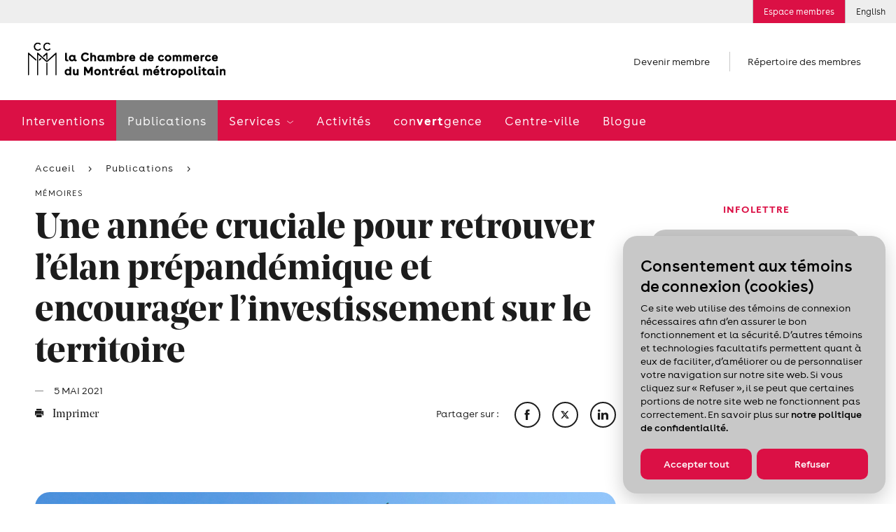

--- FILE ---
content_type: text/html; charset=utf-8
request_url: https://www.ccmm.ca/fr/publications/Une-annee-cruciale-pour-retrouver-l-elan-prepandemique-et-encourager-l-investissement-sur-le-territoire-/
body_size: 23376
content:

<!DOCTYPE html> 
<html data-kafe-page="" data-kafe-tmpl="" lang="fr" >
<head>
    <title>Une année cruciale pour retrouver l’élan prépandémique et encourager l’investissement sur le territoire   | CCMM</title>

    <!-- Metas -->
    <meta charset="utf-8">
    <meta http-equiv="X-UA-Compatible" content="IE=edge">
    <meta name="keywords" content='' />
    <meta name="description" content='Recommandations en vue du d&#233;p&#244;t du budget 2022 de la Ville de Montr&#233;al ' />
    <meta name="viewport" content="width=device-width, initial-scale=1" />
    <script src="/scripts/membri/membri-sso-local-library.js"></script>
    
    <link rel="canonical" href='https://www.ccmm.ca/fr/publications/une-annee-cruciale-pour-retrouver-l-elan-prepandemique-et-encourager-l-investissement-sur-le-territoire-/'>
    
        <link rel="apple-touch-icon" sizes="57x57" href="/feuil/themes/assets/img/favicon/CCMM/apple-icon-57x57.png">
        <link rel="apple-touch-icon" sizes="60x60" href="/feuil/themes/assets/img/favicon/CCMM/apple-icon-60x60.png">
        <link rel="apple-touch-icon" sizes="72x72" href="/feuil/themes/assets/img/favicon/CCMM/apple-icon-72x72.png">
        <link rel="apple-touch-icon" sizes="76x76" href="/feuil/themes/assets/img/favicon/CCMM/apple-icon-76x76.png">
        <link rel="apple-touch-icon" sizes="114x114" href="/feuil/themes/assets/img/favicon/CCMM/apple-icon-114x114.png">
        <link rel="apple-touch-icon" sizes="120x120" href="/feuil/themes/assets/img/favicon/CCMM/apple-icon-120x120.png">
        <link rel="apple-touch-icon" sizes="144x144" href="/feuil/themes/assets/img/favicon/CCMM/apple-icon-144x144.png">
        <link rel="apple-touch-icon" sizes="152x152" href="/feuil/themes/assets/img/favicon/CCMM/apple-icon-152x152.png">
        <link rel="apple-touch-icon" sizes="180x180" href="/feuil/themes/assets/img/favicon/CCMM/apple-icon-180x180.png">
        <link rel="icon" type="image/png" sizes="192x192"  href="/feuil/themes/assets/img/favicon/CCMM/android-icon-192x192.png">
        <link rel="icon" type="image/png" sizes="32x32" href="/feuil/themes/assets/img/favicon/CCMM/favicon-32x32.png">
        <link rel="icon" type="image/png" sizes="96x96" href="/feuil/themes/assets/img/favicon/CCMM/favicon-96x96.png">
        <link rel="icon" type="image/png" sizes="16x16" href="/feuil/themes/assets/img/favicon/CCMM/favicon-16x16.png">
        <link rel="manifest" href="/feuil/themes/assets/img/favicon/CCMM/manifest.json">
        <meta name="msapplication-TileColor" content="#ffffff">
        <meta name="msapplication-TileImage" content="/feuil/themes/assets/img/favicon/CCMM/ms-icon-144x144.png">

        
    <meta name="theme-color" content="#ffffff">


    <meta name="lang" content="fr" />
    <meta name="is-event" content="false" />
    <meta name="section" content="<null>" />
    <meta name="date-modified" content="637558075800000000" />
    <meta property="og:image" content="https://www.ccmm.ca/~/media/5AE77F35F58D4D7B84AC71285EF14BE4.ashx">



    
<link href="/cassette.axd/stylesheet/369bb60bf89c07538470c0c23d5f049e7da18a39/style.global" type="text/css" rel="stylesheet"/>
<link href="/cassette.axd/stylesheet/a5c6806ce1e0d3c3b4129d779a588ac919a0834d/style.ccmm.global" type="text/css" rel="stylesheet"/>
<link href="/cassette.axd/stylesheet/d2a63589273ea0741d7fab5529d8a7e1f33225f1/style.ccmm" type="text/css" rel="stylesheet"/>

    <link href="/feuil/themes/assets/css/main.css" rel="stylesheet" />
    <link rel="stylesheet" href="/feuil/themes/assets/css/CookiePolicy.css" />
    <script>
        //--- Data Layer --------------------------------------
        
        var requestUri = document.location.pathname + document.location.search + document.location.hash;

        dataLayer = [{
            'requestURI': requestUri,
            'lang': 'fr',
            'mainCategory': 'Publications',
            'subCategory': 'Communiqués de presse'
        }];

        var googletag = googletag || {};
        googletag.cmd = googletag.cmd || [];

        var isEntrepreneuriat = false;
        
        window.adsArr = [{"AdZoneName":"CCMM_Leaderboard_Test","AdWidth":"728","AdHeight":"90"},{"AdZoneName":"CCMM_Bigbox1","AdWidth":"300","AdHeight":"250"},{"AdZoneName":"CCMM_BigBox2","AdWidth":"300","AdHeight":"250"},{"AdZoneName":"CCMM_SuperBigBox","AdWidth":"300","AdHeight":"600"}];
        window.adsNbr = 4;
        window.language = "fr";
        
        document.domain = location.hostname;
        window.lang = 'fr';
        
    </script>
    
<script src="//maps.google.com/maps/api/js?key=AIzaSyDMB6H1n3JnDOv16WnsOrZPX-g4bpyAIwo" type="text/javascript"></script>
<script src="//s7.addthis.com/js/300/addthis_widget.js#pubid=xa-4fbf981604262c1e" type="text/javascript"></script>
<script src="/cassette.axd/script/3a9bcb5408745ea1c07f783deecefd5768d5cc72/scripts.ccmm" type="text/javascript"></script>

    <!-- Global site tag (gtag.js) - Google Ads: 668843102 -->
    <script async src="https://www.googletagmanager.com/gtag/js?id=AW-668843102"></script>
    <script>
        window.dataLayer = window.dataLayer || [];
        function gtag() { dataLayer.push(arguments); }
        gtag('js', new Date());

        gtag('config', 'AW-668843102');
    </script>
    <!-- Global site tag (gtag.js) - Google Ads: 668842844 -->
    <script async src="https://www.googletagmanager.com/gtag/js?id=AW-668842844"></script>
    <script>
        window.dataLayer = window.dataLayer || [];
        function gtag() { dataLayer.push(arguments); }
        gtag('js', new Date());

        gtag('config', 'AW-668842844');
    </script>
    <!-- Google Tag Manager -->
<script>(function (w, d, s, l, i) {
        w[l] = w[l] || []; w[l].push(

            { 'gtm.start': new Date().getTime(), event: 'gtm.js' }
        ); var f = d.getElementsByTagName(s)[0],
            j = d.createElement(s), dl = l != 'dataLayer' ? '&l=' + l : ''; j.async = true; j.src =
                'https://www.googletagmanager.com/gtm.js?id=' + i + dl; f.parentNode.insertBefore(j, f);
    })(window, document, 'script', 'dataLayer', 'GTM-P4MC2ZL');</script>
<!-- End Google Tag Manager -->

<script>
//Membri
function onPageLoadSSOLogin() {
    MembriSSO.init('71349d23-55be-4deb-9d47-d5b96d22a65a', 'prod', onSessionTokenReturn, onLoginTokenReturn, onLogoutReturn);
    MembriSSO.getSessionToken();
}

//Function that will be used as a callback for calls to SSOMembri.getSessionToken
function onSessionTokenReturn(sessionToken) {
    console.log('session token return: ', sessionToken);
    if (sessionToken) { //Session is already opened, proceed immediatly to next step
        obtainJWToken(sessionToken);
    } else { //Session is closed, ask user to identify
        //MembriSSO.login('fr');
    }
}

//function that will be used as a callback for calls to SSOMembri.login
function onLoginTokenReturn(sessionToken) {
    console.log('session token return: ', sessionToken);
    if (sessionToken) { //User has been identitied and a session opened, proceed to next step
        obtainJWToken(sessionToken);
    } else { //User has failed to identify, stop process and reset if needed
        console.log('User a close SSO without completing the authentification process');
    }

}

//function that will be used as a callback for calls to SSOMembri.logout
function onLogoutReturn() {
    console.log('SSO session terminated');
    //Do your owned redirection if one is needed or change variable to make sure a connection button appears to re-start the login process in the futur.
    closeSessionTokenJWTWM();
}

 

function obtainJWToken(sessionToken) {
    sessionStorage.setItem('_sessiontoken', sessionToken);
    MembriSSO.getJWToken(sessionToken)
    .then((jwt) => {
        securedActionYouWishToDo(jwt);
    }, () => {
        console.log('failed to receive a JWT');
        MembriSSO.logout(sessionToken);
    });

}

function securedActionYouWishToDo(jwt) {
    //console.log('We have a JWToken now: ', jwt, ' we can now call the secured side of the Membri API');
    createSessionTokenJWTWM(jwt);
}

//Call to set on connection button
function onLoginClick() {
    MembriSSO.login('fr');
}

function MembriLogout(){
    onLogoutClick();
}


//Call to set on disconnection button
//This fonction is not called in the same page as the first init. It is then required to do a new initialisation since the library has been reset from a redirect call
function onLogoutClick() {
    MembriSSO.init('71349d23-55be-4deb-9d47-d5b96d22a65a', 'prod', onSessionTokenReturn, onLoginTokenReturn, onLogoutReturn);
    var sessionToken = sessionStorage.getItem('_sessiontoken');
    console.log('onLogoutClick - end ' + sessionToken);
    MembriSSO.logout(sessionToken);
    sessionStorage.setItem('_sessiontoken', '');
    console.log('onLogoutClick - end ' + sessionToken);
}

function createSessionTokenJWTWM(jwt){
            $.ajax({
                type: "POST",
                url: "/layouts/CCMMACCLR.aspx/DoLoginFromJWT",
                data:"{JWT:'"+jwt+"'}",
                contentType: "application/json; charset=utf-8",
                dataType: "json",
                success: function (result) {
                    //console.log("Session Created" + result.d);
                    window.location.replace(result.d);
                },
                error: function (result) {
                    console.log("error while creating a Session " + result.d);
                }
            });
}

 

function closeSessionTokenJWTWM(){
console.log("closing");
            $.ajax({
                type: "POST",
                url: "/layouts/CCMMACCLR.aspx/DoLogoutSSO",
                data:"{JWT:''}",
                contentType: "application/json; charset=utf-8",
                dataType: "json",
                success: function (result) {
                    //console.log("Session Created" + result.d);
                    window.location.replace(result.d);
                },

                error: function (result) {
                    console.log("error while creating a Session " + result.d);
                }
            });
}
</script>
<script id="DI-Journey-ngAAAHd3SG9FZt0BAABtM0Zqb3ocAgAA" type="text/javascript" src=https://t.ofsys.com/js/Journey/1/ngAAAHd3SG9FZt0BAABtM0Zqb3ocAgAA/DI.Journey-min.js></script>

<style>
/* DON'T DELETE CSS */
.container-fluid.bg-light{
	background-color: transparent !important;
}
.page-header+.container-fluid.bg-light{
	margin: 30px auto 0;
}
/* Fixed */
a:hover{
	color: inherit !important;
	text-decoration: none!important;
}
/* Border-radius + refont */
.features .post{
	padding: 0;
}
.post .media__labels{
	top: 12px;
	left: unset;
	right: 15px;
}
.date-flag,
.status-flag{
	border-radius: 10px;
}
.widget a:not(.btn) {
	color: #1c1c1c;
	font-size: 16px;
	font-weight: 700;
	text-decoration: underline;
}
.widget .cta{
	font-family: Buenos Aires,sans-serif;
	text-decoration: underline;
}
.widget .cta::before{
	content: none;
}
.post .media__img,
.post .media__img:before,
.post .media__img.has-text:after,
.widget .wrapper,
.widget.freetext .freetext__block,
.widget.contact .contact__block,
.widget .contact__text,
.article .article__img,
.widget.events .events__list,
.widget.collab,
.speakers .speaker,
.event-infos .event-infos__wrapper,
.directions__wrapper,
.wrapper__package img,
.is-b-radius{
	border-radius: 21px;
}
select,
a.btn,
input[type=text], 
input[type=email], 
input[type=password], 
input[type=tel],
.chosen-container .chosen-single, 
.chosen-container-active.chosen-with-drop .chosen-single{
	border-radius: 52px;
}
.features__list .post .media__img,
.features__list .post .media__img:before,
.features__list .post .media__img.has-text:after{
	border-radius: 0;
}
.post .media__speaker{
	text-align: right;
}
.widget .tagline{
	color: #DB1045;
	text-align: center;
	font-size: 15px;
	font-style: normal;
	font-weight: 700;
	line-height: normal;
	text-transform: uppercase;
}
.widget.freetext .wrapper{
	background-color: transparent;
	padding: 0 24px
}
.widget.freetext .freetext__block{
	background-color: #eee;
	padding: 16px 24px;
}
.widget.freetext .is-gray .freetext__block{
	background-color: #C8C8C8;
}
.widget.freetext .freetext__block p{
	color: #1c1c1c;
}
.widget.freetext .freetext__block .btn{
	background-color: #db1045;
	border-color: transparent;
}
.widget.freetext .freetext__block .btn:hover{
	background-color: #f02e61;
	border-color: transparent;
	color: #fff;
}
.widget.freetext .freetext__block a:not(.btn):hover{
	text-decoration: underline;
}
.widget.contact .contact__block{
	background-color: #eee;
}
.widget.contact .contact__block .user__tagline{
	color: #1c1c1c;
	text-transform: inherit;
	font-weight: 700;
	font-size: 15px;
	letter-spacing: normal;
}
.widget.contact .contact__block .btn {
	background-color: transparent;
	border: none;
	color: #DB1045;
	padding: 0;
	font-size: 15px;
	text-decoration: underline;
	font-weight: 700;
	letter-spacing: normal;
}
/* Aside Payement */
.widget.payment .payment__cards{
	width: 80%;
	margin: 0;
}
.widget.payment .payment__cards>*{
	width: 30%;
	padding: 0;
	flex-grow: inherit;
}
.widget.payment a:not(.btn){
	font-weight: 100;
	text-decoration: underline;
	font-size: 15px;
}
.widget.payment .payment__cards img{
	width: 80%;
	border-radius: 50%;
	margin: auto;
}
/*Aside Plus d'information */
.widget.contact .contact__block{
	color: #1c1c1c;
}
.widget.contact .contact__block .user__name{
	font: 700 15px Buenos Aires,sans-serif;
	letter-spacing: normal;
}
.widget.contact .contact__block .user__title{
	font-size: 15px;
}
/* Aside Assurances Collectives */
.widget.contact .contact__text{
	background-color: #eee;
}
.widget .wrapper__img{
	margin: 0 0 20px;
}
.widget.contact .contact__text img{
	max-width: 80%;
	margin: 0px auto
}
.widget .title{
	font: 700 15px Buenos Aires, sans-serif;
	text-transform: uppercase;
	letter-spacing: normal;
}
.widget.contact .content a:not(.btn){
	color: #DB1045;
}
.icon-email{
	display: flex;
	align-items: center;
}
.icon-phone::before,
.icon-email::before{
	margin-right: 8px;
	margin-top: 5px;
}
.icon-phone span,
.icon-email span{
	text-decoration: underline;
}
.widget.contact .contact__text ul{
	list-style-type: disc;
	padding-left: 15px;
}
.widget.contact .contact__text hr{
	margin-top: 1.5rem;
	margin-bottom: 1.5rem;
}
.widget.contact .contact__text a.icon-email{
	text-decoration: none;
}
.widget .content{
	margin: 0;
}
.widget.contact .content p{
	margin-bottom: 10px;
	color: #db1045;
}
/* Aside recherche */
.widget.recherche .wrapper .search input[type=text]{
	border-radius: 52px 0 0 52px;
}
.widget.recherche .wrapper .icon-search{
	border-radius: 0 52px 52px 0;
	display: flex;
	align-items: center;
	justify-content: flex-start;
}
/* Aside blogue */
.widget.collab{
	background-color: #eee;
}
.widget.freetext.collab .wrapper{
	padding: 20px 24px;
	color: #1c1c1c;

}
.widget.freetext.collab h2{
	margin-bottom: 20px;
}
.widget.freetext.collab .btn{
	background-color: #db1045;
	border-color: transparent;
}
.widget.freetext.collab .btn:hover{
	background-color: #f02e61;
	border-color: transparent;
	color: #fff;
}
.widget.freetext.collab .legal{
	margin-bottom: 0;
}
/* Aside activités à venir */
.widget.events .events__list{
	background-color: #c8c8c8;
	padding: 0 16px;
}
.widget.events .event-item{
	background-color: transparent;
	padding: 14px 0;
	display: flex;
	justify-content: space-between;
	align-items: center;
}
.widget.events .event-item__date{
	order: 2;
	width: auto;
	vertical-align: unset;
}
.widget.events .event-item__content{
	order: 1;
	width: 70%;
	vertical-align: unset;
	padding-left: 0;
}
.widget.events .event-item__content .tagline{
	display: none;
}
a.btn{
	margin-right: 12px;
}
.article .article__content a.btn.btn__white {
	background-color: #fff;
	color: #1c1c1c;
	border-color: #1c1c1c;
}
.article .article__media{
	border-top: none;
}
/*Log in button*/
.utility__connect.secure
{
background: #DB1045;
color: #ffffff;
}
@media screen and (max-width: 767px){
.post .media__img,
.post .media__img:before,
.post .media__img.has-text:after,
.widget .wrapper,
.widget.freetext .freetext__block,
.widget.contact .contact__block,
.widget .contact__text,
.article .article__img,
.widget.events .events__list,
.widget.collab,
.speakers .speaker,
.event-infos .event-infos__wrapper,
.directions__wrapper,
.wrapper__package img,
.is-b-radius,
.article .article__content img{
	border-radius: 10px;
}
}
</style>
    
    
    
    <script type="text/javascript" src="/scripts/cookiespolicy/cookies-policy.js"></script>
</head>
<body id="BodyTag">
<!-- Google Tag Manager (noscript) -->
<noscript><iframe src="https://www.googletagmanager.com/ns.html?id=GTM-P4MC2ZL&gtm_auth=gaHxUCFKG4KfokppBRyQiA&gtm_preview=env-127&gtm_cookies_win=x"
height="0" width="0" style="display:none;visibility:hidden"></iframe></noscript>
<!-- End Google Tag Manager (noscript) -->

<!-- PIXEL -->

    
<!-- Global site tag (gtag.js) - Google Analytics -->
<script async src="https://www.googletagmanager.com/gtag/js?id=UA-1844883-7"></script>
<script>
    window.dataLayer = window.dataLayer || [];
    function gtag() { dataLayer.push(arguments); }
    gtag('js', new Date());

    gtag('config', 'UA-1844883-7');
</script>

    <div id="site">
        <form method="post" action="/fr/publications/Une-annee-cruciale-pour-retrouver-l-elan-prepandemique-et-encourager-l-investissement-sur-le-territoire-/" id="mainform">
<div class="aspNetHidden">
<input type="hidden" name="__VIEWSTATE" id="__VIEWSTATE" value="/[base64]/Oq29IkPMcWMStQ=" />
</div>

            
            
<header class="header-mobile" data-module="HeaderMobile">
    <div class="bar">
        <div class="bar__content">
            <a href="/" class="bar__logo">
                <img src="/~/media/Images/Homepage/Logos/CCMM_logo_mobile_FR.png?h=50&amp;la=fr&amp;w=282" alt="la Chambre de commerce du Montréal métropolitain" width="282" height="50" />
            </a>
            
        </div>
        
        
        <a href="" class="bar__hamburger js-toggle">
            <span class="hamburger">
                <span class="hamburger-box">
                    <span class="hamburger-inner"></span>
                </span>
            </span>
        </a>
    </div>

    <div class="menu">
        <div class="scroll-wrapper">
            <div class="main-nav">
                <nav class="main-menu">
                    <span class="main-menu__bg"></span>
                    <ul>
                        <li>
                                    <span class="back-text">Interventions</span>
                                    <a href="/fr/interventions/" id="ctl00_MainMenu_MenuItem1_0" class="">
                                        Interventions
                                    </a>
                                    
                                    
                                </li><li>
                                    <span class="back-text">Publications</span>
                                    <a href="/fr/publications/" id="ctl00_MainMenu_MenuItem1_1" class="selected closed">
                                        Publications
                                    </a>
                                    
                                    
                                </li><li>
                                    <span class="back-text">Retour</span>
                                    <a href="/fr/services/" id="ctl00_MainMenu_MenuItem1_2" class="">
                                        Services
                                    </a>
                                    
                                    
                                            <ul>
                                        
                                            <li class='is-hub'>
                                                <span class="back-text">Retour</span>
                                                <a href="/fr/services/" id="ctl00_MainMenu_MainMenu2_2_MenuItem2_0" class="">
                                                    Services
                                                    <span id="ctl00_MainMenu_MainMenu2_2_hubChevron_0" class="icon-chevron"></span>
                                                </a>
                                                
                                                
                                            </li>
                                        
                                            <li class=''>
                                                <span class="back-text">Retour</span>
                                                <a href="/fr/services/reseautage/" id="ctl00_MainMenu_MainMenu2_2_MenuItem2_1" class="">
                                                    Activités de réseautage
                                                    
                                                </a>
                                                
                                                
                                                        <ul>
                                                    
                                                        <li class='is-hub'>
                                                            <a href="/fr/services/reseautage/" id="ctl00_MainMenu_MainMenu2_2_MainMenu3_1_MenuItem3_0">
                                                                Activités de réseautage
                                                            </a>
                                                        </li>
                                                    
                                                        <li class=''>
                                                            <a href="/fr/services/reseautage/reseautage-d-affaires-intelligent-et-rentable/" id="ctl00_MainMenu_MainMenu2_2_MainMenu3_1_MenuItem3_1">
                                                                Formation en réseautage
                                                            </a>
                                                        </li>
                                                    
                                                        <li class=''>
                                                            <a href="/fr/services/reseautage/apero-montrealais/" id="ctl00_MainMenu_MainMenu2_2_MainMenu3_1_MenuItem3_2">
                                                                Apéros montréalais – 5 à 7
                                                            </a>
                                                        </li>
                                                    
                                                        <li class=''>
                                                            <a href="/fr/services/reseautage/activite-reseau-pme/" id="ctl00_MainMenu_MainMenu2_2_MainMenu3_1_MenuItem3_3">
                                                                Réseau PME
                                                            </a>
                                                        </li>
                                                    
                                                        <li class=''>
                                                            <a href="/fr/services/reseautage/clans-affaires/" id="ctl00_MainMenu_MainMenu2_2_MainMenu3_1_MenuItem3_4">
                                                                Activités de réseautage virtuelles
                                                            </a>
                                                        </li>
                                                    
                                                        <li class=''>
                                                            <a href="/fr/services/reseautage/rencontre-des-nouveaux-membres/" id="ctl00_MainMenu_MainMenu2_2_MainMenu3_1_MenuItem3_5">
                                                                Rencontre des nouveaux membres
                                                            </a>
                                                        </li>
                                                    
                                                        <li class=''>
                                                            <a href="/~/media/Files/become-a-member/cplus25-one-pager-fr.pdf" id="ctl00_MainMenu_MainMenu2_2_MainMenu3_1_MenuItem3_6" target="_blank">
                                                                Découvrir tout sur Chambre + en téléchargeant ce document
                                                            </a>
                                                        </li>
                                                    
                                                        </ul>
                                                    
                                            </li>
                                        
                                            <li class=''>
                                                <span class="back-text">Retour</span>
                                                <a href="/fr/services/aide-a-l-exportation/" id="ctl00_MainMenu_MainMenu2_2_MenuItem2_2" class="">
                                                    Aide à l’exportation
                                                    
                                                </a>
                                                
                                                
                                                        <ul>
                                                    
                                                        <li class='is-hub'>
                                                            <a href="/fr/services/aide-a-l-exportation/" id="ctl00_MainMenu_MainMenu2_2_MainMenu3_2_MenuItem3_0">
                                                                Aide à l’exportation
                                                            </a>
                                                        </li>
                                                    
                                                        <li class=''>
                                                            <a href="/fr/services/aide-a-l-exportation/accompagnement-personnalise-en-commerce-international/" id="ctl00_MainMenu_MainMenu2_2_MainMenu3_2_MenuItem3_1">
                                                                Service-conseil à l'exportation
                                                            </a>
                                                        </li>
                                                    
                                                        <li class=''>
                                                            <a href="/fr/services/aide-a-l-exportation/activites-et-evenements-en-commerce-international/" id="ctl00_MainMenu_MainMenu2_2_MainMenu3_2_MenuItem3_2">
                                                                Formation et événements
                                                            </a>
                                                        </li>
                                                    
                                                        <li class=''>
                                                            <a href="/fr/services/aide-a-l-exportation/programme-d-acceleration-du-commerce-international-pac/" id="ctl00_MainMenu_MainMenu2_2_MainMenu3_2_MenuItem3_3">
                                                                Élaboration d’un plan d’exportation (PAC)
                                                            </a>
                                                        </li>
                                                    
                                                        <li class=''>
                                                            <a href="/fr/services/aide-a-l-exportation/club-exportateurs-mtl/" id="ctl00_MainMenu_MainMenu2_2_MainMenu3_2_MenuItem3_4">
                                                                Club Exportateurs MTL
                                                            </a>
                                                        </li>
                                                    
                                                        <li class=''>
                                                            <a href="/fr/services/aide-a-l-exportation/missions-internationales/" id="ctl00_MainMenu_MainMenu2_2_MainMenu3_2_MenuItem3_5">
                                                                Missions internationales
                                                            </a>
                                                        </li>
                                                    
                                                        <li class=''>
                                                            <a href="/fr/services/aide-a-l-exportation/liaison-avec-la-banque-mondiale/" id="ctl00_MainMenu_MainMenu2_2_MainMenu3_2_MenuItem3_6">
                                                                Liaison avec la Banque mondiale
                                                            </a>
                                                        </li>
                                                    
                                                        <li class=''>
                                                            <a href="/fr/services/aide-a-l-exportation/certification-documents-exportation/" id="ctl00_MainMenu_MainMenu2_2_MainMenu3_2_MenuItem3_7">
                                                                Certification de documents
                                                            </a>
                                                        </li>
                                                    
                                                        <li class=''>
                                                            <a href="/fr/relations-canado-americaines/" id="ctl00_MainMenu_MainMenu2_2_MainMenu3_2_MenuItem3_8">
                                                                Relations canado-américaines
                                                            </a>
                                                        </li>
                                                    
                                                        <li class=''>
                                                            <a href="/fr/sae-formations-et-evenements/serie-webinaires-explorez-marches-potentiels-diversification/" id="ctl00_MainMenu_MainMenu2_2_MainMenu3_2_MenuItem3_9">
                                                                Webinaires
                                                            </a>
                                                        </li>
                                                    
                                                        </ul>
                                                    
                                            </li>
                                        
                                            <li class=''>
                                                <span class="back-text">Retour</span>
                                                <a href="/fr/services/le-francais-en-affaires/" id="ctl00_MainMenu_MainMenu2_2_MenuItem2_3" class="">
                                                    Le français en affaires
                                                    
                                                </a>
                                                
                                                
                                                        <ul>
                                                    
                                                        <li class='is-hub'>
                                                            <a href="/fr/services/le-francais-en-affaires/" id="ctl00_MainMenu_MainMenu2_2_MainMenu3_3_MenuItem3_0">
                                                                Le français en affaires
                                                            </a>
                                                        </li>
                                                    
                                                        <li class=''>
                                                            <a href="/fr/services/le-francais-en-affaires/japprends-le-francais/" id="ctl00_MainMenu_MainMenu2_2_MainMenu3_3_MenuItem3_1">
                                                                Cours de français en entreprise
                                                            </a>
                                                        </li>
                                                    
                                                        <li class=''>
                                                            <a href="/fr/services/le-francais-en-affaires/le-francais-au-present-et-au-futur/" id="ctl00_MainMenu_MainMenu2_2_MainMenu3_3_MenuItem3_2">
                                                                Mentorat : préparer la relève
                                                            </a>
                                                        </li>
                                                    
                                                        <li class=''>
                                                            <a href="/fr/services/le-francais-en-affaires/le-francais-un-choix-payant/" id="ctl00_MainMenu_MainMenu2_2_MainMenu3_3_MenuItem3_3">
                                                                Le français en entreprise : guide et accompagnement
                                                            </a>
                                                        </li>
                                                    
                                                        </ul>
                                                    
                                            </li>
                                        
                                            <li class=''>
                                                <span class="back-text">Retour</span>
                                                <a href="/fr/services/main-d-oeuvre/" id="ctl00_MainMenu_MainMenu2_2_MenuItem2_4" class="">
                                                    Main-d’œuvre
                                                    
                                                </a>
                                                
                                                
                                                        <ul>
                                                    
                                                        <li class='is-hub'>
                                                            <a href="/fr/services/main-d-oeuvre/" id="ctl00_MainMenu_MainMenu2_2_MainMenu3_4_MenuItem3_0">
                                                                Main-d’œuvre
                                                            </a>
                                                        </li>
                                                    
                                                        <li class=''>
                                                            <a href="/fr/services/main-d-oeuvre/visees/" id="ctl00_MainMenu_MainMenu2_2_MainMenu3_4_MenuItem3_1">
                                                                Rehaussement des compétences (Visées)
                                                            </a>
                                                        </li>
                                                    
                                                        </ul>
                                                    
                                            </li>
                                        
                                            </ul>
                                        
                                </li><li>
                                    <span class="back-text">Activités</span>
                                    <a href="/fr/formation-et-evenements/" id="ctl00_MainMenu_MenuItem1_3" class="">
                                        Activités
                                    </a>
                                    
                                    
                                </li><li>
                                    <span class="back-text">con<strong>vert</strong>gence</span>
                                    <a href="/fr/convertgence/" id="ctl00_MainMenu_MenuItem1_4" class="">
                                        con<strong>vert</strong>gence
                                    </a>
                                    
                                    
                                </li><li>
                                    <span class="back-text">Centre-ville</span>
                                    <a href="/fr/j-aime-travailler-au-centre-ville/" id="ctl00_MainMenu_MenuItem1_5" class="">
                                        Centre-ville
                                    </a>
                                    
                                    
                                </li><li>
                                    <span class="back-text">Blogue</span>
                                    <a href="/fr/blogue/" id="ctl00_MainMenu_MenuItem1_6" class="">
                                        Blogue
                                    </a>
                                    
                                    
                                </li>
                    </ul>
                </nav>
            </div>
            

<ul class="shortcuts"> 

		
				<li>
				<a href="/fr/devenir-membre/">
					Devenir membre
				</a>
				</li>
		

	<li>
		
				<a href="/fr/repertoire-des-membres/">
					Répertoire des membres
				</a>
		

	</li>
</ul>
            
<nav class="utility-menu">
    <ul>
        
        
            <li class="utility__connect secure">
                <a rel="nofollow" href="/fr/connexion/">
                    Espace membres
                </a>
            </li>        
        
        
        <li class="utility__cart" style="display:none;">
            <a href="/fr/mon-panier/">
                <span class="icon-cart"></span>
                Panier
                
            </a>
        </li>
         
<li><a href="/en/publications/a-critical-year-to-restore-pre-pandemic-momentum-and-encourage-local-investment-/">English</a></li>
    </ul> 
</nav>
            
        </div>
    </div>
</header>

            <img src="/~/media/Images/Homepage/Logos/CCMM_logo_FR.png?h=50&amp;la=fr&amp;w=282" class="logo-print print-only" alt="" width="282" height="50" />

<header class="header-desktop" data-module="Header">
    


<aside class="ad leaderboard">
	<div class="leaderboard-wrapper js-ad-wrapper">
		<span>
			Publicité
		</span>

		<div id='div-gpt-ad-CCMM_Leaderboard_Test' data-init-ad="CCMM_Leaderboard_Test">
		</div>
	</div>
</aside>

    
<nav class="utility-menu">
    <ul>
        
        
            <li class="utility__connect secure">
                <a rel="nofollow" href="/fr/connexion/">
                    Espace membres
                </a>
            </li>        
        
        
        <li class="utility__cart" style="display:none;">
            <a href="/fr/mon-panier/">
                <span class="icon-cart"></span>
                Panier
                
            </a>
        </li>
         
<li><a href="/en/publications/a-critical-year-to-restore-pre-pandemic-momentum-and-encourage-local-investment-/">English</a></li>
    </ul> 
</nav>
    
    

    <span class="header__mask"></span>

    <div class="structure">
        <div class="main-site-section">
            <div class="top">
                
                <div class="logo">
                    <a href="/">
                        <img src="/~/media/Images/Homepage/Logos/CCMM_logo_FR.png?h=50&amp;la=fr&amp;w=282" alt="" width="282" height="50" />
                    </a>
                </div>
                

<ul class="shortcuts"> 

		
				<li>
				<a href="/fr/devenir-membre/">
					Devenir membre
				</a>
				</li>
		

	<li>
		
				<a href="/fr/repertoire-des-membres/">
					Répertoire des membres
				</a>
		

	</li>
</ul>
                
            </div>

            
            <div class="menu">
                <nav class="main-menu">
                    <span class="main-menu__bg"></span>
                    <ul>
                        <li class="sticky-logo">
                            <a href="/">
                                <img src="/~/media/Images/Homepage/Logos/ccmm-short.png?h=46&amp;la=fr&amp;w=46" alt="CCMM" width="46" height="46" />
                            </a>
                        </li>
                        
                        <li>
                                    <a href="/fr/interventions/" id="ctl01_MainMenu_MenuItem1_0" class="">
                                        Interventions
                                    </a>
                                    
                                </li><li>
                                    <a href="/fr/publications/" id="ctl01_MainMenu_MenuItem1_1" class="selected">
                                        Publications
                                    </a>
                                    
                                </li><li>
                                    <a href="/fr/services/" id="ctl01_MainMenu_MenuItem1_2" class="">
                                        Services
                                    </a>
                                    
                                            <ul class="desktop-submenu">
                                        
                                            <li class='is-hub'>
                                                <a href="/fr/services/" id="ctl01_MainMenu_MainMenu2_2_MenuItem1_0" class="">
                                                    Services
                                                    <span class="icon-chevron"></span>
                                                </a>
                                                
                                            </li>
                                        
                                            <li class=''>
                                                
                                                
                                                        <ul>
                                                    
                                                        <li class='is-hub'>
                                                            <a href="/fr/services/reseautage/" id="ctl01_MainMenu_MainMenu2_2_MainMenu3_1_MenuItem3_0">
                                                                <span id="ctl01_MainMenu_MainMenu2_2_MainMenu3_1_spanChevron_0" class="icon-acclr-chevron">
                                                                    <img src="/feuil/themes/assets/img/chevrons-acclr.png"/>
                                                                </span>
                                                                Activités de réseautage
                                                            </a>
                                                        </li>
                                                    
                                                        <li class=''>
                                                            <a href="/fr/services/reseautage/reseautage-d-affaires-intelligent-et-rentable/" id="ctl01_MainMenu_MainMenu2_2_MainMenu3_1_MenuItem3_1">
                                                                
                                                                Formation en réseautage
                                                            </a>
                                                        </li>
                                                    
                                                        <li class=''>
                                                            <a href="/fr/services/reseautage/apero-montrealais/" id="ctl01_MainMenu_MainMenu2_2_MainMenu3_1_MenuItem3_2">
                                                                
                                                                Apéros montréalais – 5 à 7
                                                            </a>
                                                        </li>
                                                    
                                                        <li class=''>
                                                            <a href="/fr/services/reseautage/activite-reseau-pme/" id="ctl01_MainMenu_MainMenu2_2_MainMenu3_1_MenuItem3_3">
                                                                
                                                                Réseau PME
                                                            </a>
                                                        </li>
                                                    
                                                        <li class=''>
                                                            <a href="/fr/services/reseautage/clans-affaires/" id="ctl01_MainMenu_MainMenu2_2_MainMenu3_1_MenuItem3_4">
                                                                
                                                                Activités de réseautage virtuelles
                                                            </a>
                                                        </li>
                                                    
                                                        <li class=''>
                                                            <a href="/fr/services/reseautage/rencontre-des-nouveaux-membres/" id="ctl01_MainMenu_MainMenu2_2_MainMenu3_1_MenuItem3_5">
                                                                
                                                                Rencontre des nouveaux membres
                                                            </a>
                                                        </li>
                                                    
                                                        <li class=''>
                                                            <a href="/~/media/Files/become-a-member/cplus25-one-pager-fr.pdf" id="ctl01_MainMenu_MainMenu2_2_MainMenu3_1_MenuItem3_6" target="_blank">
                                                                
                                                                Découvrir tout sur Chambre + en téléchargeant ce document
                                                            </a>
                                                        </li>
                                                    
                                                        </ul>
                                                    
                                            </li>
                                        
                                            <li class=''>
                                                
                                                
                                                        <ul>
                                                    
                                                        <li class='is-hub'>
                                                            <a href="/fr/services/aide-a-l-exportation/" id="ctl01_MainMenu_MainMenu2_2_MainMenu3_2_MenuItem3_0">
                                                                <span id="ctl01_MainMenu_MainMenu2_2_MainMenu3_2_spanChevron_0" class="icon-acclr-chevron">
                                                                    <img src="/feuil/themes/assets/img/chevrons-acclr.png"/>
                                                                </span>
                                                                Aide à l’exportation
                                                            </a>
                                                        </li>
                                                    
                                                        <li class=''>
                                                            <a href="/fr/services/aide-a-l-exportation/accompagnement-personnalise-en-commerce-international/" id="ctl01_MainMenu_MainMenu2_2_MainMenu3_2_MenuItem3_1">
                                                                
                                                                Service-conseil à l'exportation
                                                            </a>
                                                        </li>
                                                    
                                                        <li class=''>
                                                            <a href="/fr/services/aide-a-l-exportation/activites-et-evenements-en-commerce-international/" id="ctl01_MainMenu_MainMenu2_2_MainMenu3_2_MenuItem3_2">
                                                                
                                                                Formation et événements
                                                            </a>
                                                        </li>
                                                    
                                                        <li class=''>
                                                            <a href="/fr/services/aide-a-l-exportation/programme-d-acceleration-du-commerce-international-pac/" id="ctl01_MainMenu_MainMenu2_2_MainMenu3_2_MenuItem3_3">
                                                                
                                                                Élaboration d’un plan d’exportation (PAC)
                                                            </a>
                                                        </li>
                                                    
                                                        <li class=''>
                                                            <a href="/fr/services/aide-a-l-exportation/club-exportateurs-mtl/" id="ctl01_MainMenu_MainMenu2_2_MainMenu3_2_MenuItem3_4">
                                                                
                                                                Club Exportateurs MTL
                                                            </a>
                                                        </li>
                                                    
                                                        <li class=''>
                                                            <a href="/fr/services/aide-a-l-exportation/missions-internationales/" id="ctl01_MainMenu_MainMenu2_2_MainMenu3_2_MenuItem3_5">
                                                                
                                                                Missions internationales
                                                            </a>
                                                        </li>
                                                    
                                                        <li class=''>
                                                            <a href="/fr/services/aide-a-l-exportation/liaison-avec-la-banque-mondiale/" id="ctl01_MainMenu_MainMenu2_2_MainMenu3_2_MenuItem3_6">
                                                                
                                                                Liaison avec la Banque mondiale
                                                            </a>
                                                        </li>
                                                    
                                                        <li class=''>
                                                            <a href="/fr/services/aide-a-l-exportation/certification-documents-exportation/" id="ctl01_MainMenu_MainMenu2_2_MainMenu3_2_MenuItem3_7">
                                                                
                                                                Certification de documents
                                                            </a>
                                                        </li>
                                                    
                                                        <li class=''>
                                                            <a href="/fr/relations-canado-americaines/" id="ctl01_MainMenu_MainMenu2_2_MainMenu3_2_MenuItem3_8">
                                                                
                                                                Relations canado-américaines
                                                            </a>
                                                        </li>
                                                    
                                                        <li class=''>
                                                            <a href="/fr/sae-formations-et-evenements/serie-webinaires-explorez-marches-potentiels-diversification/" id="ctl01_MainMenu_MainMenu2_2_MainMenu3_2_MenuItem3_9">
                                                                
                                                                Webinaires
                                                            </a>
                                                        </li>
                                                    
                                                        </ul>
                                                    
                                            </li>
                                        
                                            <li class=''>
                                                
                                                
                                                        <ul>
                                                    
                                                        <li class='is-hub'>
                                                            <a href="/fr/services/le-francais-en-affaires/" id="ctl01_MainMenu_MainMenu2_2_MainMenu3_3_MenuItem3_0">
                                                                <span id="ctl01_MainMenu_MainMenu2_2_MainMenu3_3_spanChevron_0" class="icon-acclr-chevron">
                                                                    <img src="/feuil/themes/assets/img/chevrons-acclr.png"/>
                                                                </span>
                                                                Le français en affaires
                                                            </a>
                                                        </li>
                                                    
                                                        <li class=''>
                                                            <a href="/fr/services/le-francais-en-affaires/japprends-le-francais/" id="ctl01_MainMenu_MainMenu2_2_MainMenu3_3_MenuItem3_1">
                                                                
                                                                Cours de français en entreprise
                                                            </a>
                                                        </li>
                                                    
                                                        <li class=''>
                                                            <a href="/fr/services/le-francais-en-affaires/le-francais-au-present-et-au-futur/" id="ctl01_MainMenu_MainMenu2_2_MainMenu3_3_MenuItem3_2">
                                                                
                                                                Mentorat : préparer la relève
                                                            </a>
                                                        </li>
                                                    
                                                        <li class=''>
                                                            <a href="/fr/services/le-francais-en-affaires/le-francais-un-choix-payant/" id="ctl01_MainMenu_MainMenu2_2_MainMenu3_3_MenuItem3_3">
                                                                
                                                                Le français en entreprise : guide et accompagnement
                                                            </a>
                                                        </li>
                                                    
                                                        </ul>
                                                    
                                            </li>
                                        
                                            <li class=''>
                                                
                                                
                                                        <ul>
                                                    
                                                        <li class='is-hub'>
                                                            <a href="/fr/services/main-d-oeuvre/" id="ctl01_MainMenu_MainMenu2_2_MainMenu3_4_MenuItem3_0">
                                                                <span id="ctl01_MainMenu_MainMenu2_2_MainMenu3_4_spanChevron_0" class="icon-acclr-chevron">
                                                                    <img src="/feuil/themes/assets/img/chevrons-acclr.png"/>
                                                                </span>
                                                                Main-d’œuvre
                                                            </a>
                                                        </li>
                                                    
                                                        <li class=''>
                                                            <a href="/fr/services/main-d-oeuvre/visees/" id="ctl01_MainMenu_MainMenu2_2_MainMenu3_4_MenuItem3_1">
                                                                
                                                                Rehaussement des compétences (Visées)
                                                            </a>
                                                        </li>
                                                    
                                                        </ul>
                                                    
                                            </li>
                                        
                                            </ul>
                                        
                                </li><li>
                                    <a href="/fr/formation-et-evenements/" id="ctl01_MainMenu_MenuItem1_3" class="">
                                        Activités
                                    </a>
                                    
                                </li><li>
                                    <a href="/fr/convertgence/" id="ctl01_MainMenu_MenuItem1_4" class="">
                                        con<strong>vert</strong>gence
                                    </a>
                                    
                                </li><li>
                                    <a href="/fr/j-aime-travailler-au-centre-ville/" id="ctl01_MainMenu_MenuItem1_5" class="">
                                        Centre-ville
                                    </a>
                                    
                                </li><li>
                                    <a href="/fr/blogue/" id="ctl01_MainMenu_MenuItem1_6" class="">
                                        Blogue
                                    </a>
                                    
                                </li>

                    </ul>
                </nav>
                
            </div>
            
        </div>

    </div>
</header>

            
            <main data-page="Default">

                

                
                    <div class="container-fluid">
                        <div class="row">
                            <div class="breadcrumb__wrapper">
                                
	    <ul class="breadcrumb">
    
		<li>
		    <a class="" href="/">
		    	Accueil
		    </a>
		</li>
	
		<li>
		    <a class="" href="/fr/publications/">
		    	Publications
		    </a>
		</li>
	</ul>
                            </div>
                        </div>
                    </div>
                

                

                

                <div class="container-fluid bg-light">
                    <div class="row">
                        <div class="column-layout">
                            
                            <div class="col-right">
                                <div class="col-right__wrapper">
                                    

<div class="">
    
</div>

<div class="">
    <div class="widget newsletter">
	<h2 class="tagline">Infolettre</h2>
	<div class="wrapper">
		<div>
			<p style="font-size:1.4rem"><strong>Abonnez-vous aux infolettres de la Chambre</strong></p>
			<ul style="list-style: disc;padding: 20px;">
				<li>Ne ratez plus les activités profitables pour votre organisation</li>
				<li>Recevez les plus récentes nouvelles directement par courriel</li>
				<li>Restez au cœur de l'activité économique de la métropole</li>
				<li>Ne manquez rien du blogue</li>
			</ul>
		</div>
		<a href="/fr/a-propos/inscription-a-l-infolettre/" class="cta">Abonnez-vous </a>
	</div>
</div>

</div>

                                    <aside id="AdDiv" class="widget ads">
                                        <h4 class="tagline">
                                            Publicité
                                        </h4>
                                        <div class="wrapper">
                                            

<div>
    <div class="js-ad-wrapper" id='div-gpt-ad-CCMM_Bigbox1' data-init-ad="CCMM_Bigbox1">
    </div>
</div>


<div>
    <div class="js-ad-wrapper" id='div-gpt-ad-CCMM_BigBox2' data-init-ad="CCMM_BigBox2">
    </div>
</div>
 

<div>
    <div class="js-ad-wrapper" id='div-gpt-ad-CCMM_SuperBigBox' data-init-ad="CCMM_SuperBigBox">
    </div>
</div>
                                        </div>
                                    </aside>

                                </div>
                            </div>

                            
                            <div class="col-left">
                                

<article class="article" itemscope itemtype="http://schema.org/Article">

    <header class="article__header">
        <div class="article__header__infos">
            <div class="row">
                <div class="col-xs-12">
                    <em class="article__tagline">Mémoires</em>
                </div>
                <div class="col-xs-12">
                    <h1 class="article__title" itemprop="headline">
                        Une année cruciale pour retrouver l’élan prépandémique et encourager l’investissement sur le territoire 
                    </h1>
                    
                    <strong class="article__subtitle"></strong>
                    <em class="article__type"><a href=""></a></em>
                    <strong class="article__date"><span id="contentleft_1_lblEventDate"></span></strong>

                    <span class="article__meta">
                        
                        5 mai 2021
                    </span>
                    
                    <meta itemprop="datePublished" content="2021-05-05T10:33" />
                    <meta itemprop="publisher" content="CCMM" />
                </div>
            </div>
            <div id="contentleft_1_divHeader" class="row">
                
                    <div class="col-xs-12 col-lg-7">
                        <ul class="article__options">
                            <li class="hidden-xs hidden-sm">
                                <a href="javascript:window.print();" class="article__print icon-print">
                                    Imprimer
                                </a>
                            </li>
                        </ul>
                    </div>
                    <div class="col-xs-12 col-lg-5">
                        <div class="article__social-medias">
                            Partager sur&nbsp;: 
                            <ul class="social-medias addthis_toolbox">
                                <li><a class="facebook addthis_button_facebook">Facebook</a></li>
                                <li><a class="twitter addthis_button_twitter">Twitter</a></li>
                                <li><a class="linkedin addthis_button_linkedin">LinkedIn</a></li>
                            </ul>
                        </div>
                    </div>
                </div>
        </div>
    </header>

    			
		<div class="article__media">
			<img src="/~/media/Images/Activites/Activites-et-contenu-virtuels/mai-2021/prebudget_VM_1160x771.jpg?h=771&amp;la=fr&amp;w=1160" class="article__img" alt="" width="1160" height="771" itemprop="image" />
		</div>
	

    <div class="article__content"><p>La Chambre de commerce du Montréal métropolitain a déposé son mémoire dans le cadre de la consultation prébudgétaire de la Ville de Montréal. La Chambre estime que cet exercice, qui en est à sa troisième année, est important pour aider la Ville à bien cerner les attentes du milieu et l&rsquo;impact potentiel de ses choix budgétaires. La valeur de l&rsquo;exercice repose évidemment sur la considération qu&rsquo;accordera la Ville aux avis reçus.</p>
<p>Le budget 2022 de la Ville de Montréal est le deuxième à devoir être élaboré dans un contexte de pandémie. Il doit répondre à la transition d&rsquo;un contexte de crise à celui d&rsquo;une relance économique, alors que des pressions liées à la COVID-19 s&rsquo;exercent encore sur les finances municipales. La Ville doit ainsi axer ce budget de manière à réduire les incertitudes et à encourager l&rsquo;investissement privé, véritable moteur de l&rsquo;économie.</p>
<p>La Chambre demande que ce budget soit l&rsquo;occasion de bien cadrer les dépenses municipales dans ses champs de compétences premiers, d&rsquo;améliorer l&rsquo;environnement d&rsquo;affaires des entreprises, de réaffirmer la position de Montréal comme grande métropole internationale, de faire preuve d&rsquo;agilité dans ses processus et de favoriser l&rsquo;innovation dans ses différentes instances. </p>
<p>La Chambre estime que la Ville peut bien tirer son épingle du jeu en étant très performante sur trois plans en particulier : investir dans des équipements et des aménagements urbains de grande qualité; valoriser rapidement des terrains aux fins de développement; et assurer un processus d&rsquo;approbation de projets d&rsquo;une efficacité exemplaire.</p>
<p>Ainsi,&nbsp;la Chambre formule les neuf recommandations suivantes :</p>
<p><strong>Recommandation no&nbsp;1</strong>&nbsp;: Favoriser les investissements privés et accélérer l&rsquo;approbation des projets immobiliers&nbsp;:<strong></strong></p>
<ol type="A" style="list-style-type: upper-latin;">
  <li>en misant sur des mesures qui favorisent les investissements privés et les nouveaux projets immobiliers, et en réévaluant celles qui ont un effet négatif sur ceux-ci;</li>
  <li>en poursuivant les efforts de réduction de l&rsquo;écart de la taxation foncière entre les immeubles non résidentiels et résidentiels afin de soutenir les entreprises et leur compétitivité dans un contexte de crise économique;</li>
  <li>en s&rsquo;assurant que la taxe foncière soit représentative de la juste valeur de l&rsquo;immeuble, même dans un contexte baissier, et en restant attentifs à la situation particulière au centre-ville. </li>
</ol>
<p><strong>Recommandation no 2</strong>&nbsp;: Accélérer le décaissement des budgets reçus des gouvernements du Québec et du Canada pour la réalisation de mandats ou de projets, et améliorer l&rsquo;efficacité des processus réglementaires et d&rsquo;approbation à l&rsquo;échelle locale. </p>
<p><strong>Recommandation no 3</strong>&nbsp;: Établir un plan pour limiter les dépenses de la Ville dans les fonctions qui relèvent des gouvernements du Québec et du Canada.</p>
<p><strong>Recommandation no 4</strong> : Accentuer l&rsquo;utilisation de mesures d&rsquo;écofiscalité à coût nul selon le principe d&rsquo;utilisateur-payeur, en s&rsquo;assurant que les sommes facilitent la transition énergétique de la Ville. </p>
<p><strong>Recommandation no 5</strong>&nbsp;: Accélérer le démarrage de chantiers qui augmenteront l&rsquo;attractivité de Montréal&nbsp;en matière d&rsquo;investissements.</p>
<ol type="A" style="list-style-type: upper-latin;">
  <li>Faciliter le lancement de projets structurants et ambitieux (projets de transport en commun, Namur-Hippodrome, Louvain-Est, Lachine-Est, secteur des Faubourgs et bassin Peel).</li>
  <li>Miser sur l&rsquo;innovation et le savoir-faire local pour façonner le Montréal de demain en appuyant des projets expérimentaux, en rendant ses données plus accessibles et en facilitant le déploiement des futures zones d&rsquo;innovation.</li>
</ol>
<p><strong>Recommandation no 6&nbsp;</strong>: Réaffirmer Montréal comme une métropole internationale dans le contexte de relance. </p>
<ol type="A" style="list-style-type: upper-latin;">
  <li>Préparer l&rsquo;accueil d&rsquo;événements d&rsquo;envergure et de congrès internationaux innovants.</li>
  <li>Développer une image de marque forte, rassembleuse et distinctive pour le Grand Montréal et en faire la promotion dans les marchés internationaux prioritaires.</li>
</ol>
<p><strong>Recommandation no </strong><strong>7</strong> : Rehausser le cadre de vie des Montréalais par des investissements améliorant la qualité, l&rsquo;efficacité et la durabilité du mobilier et des équipements urbains.</p>
<p><strong>Recommandation </strong><strong>no </strong><strong>8</strong>&nbsp;: Encourager la mobilité équilibrée sur le territoire de la métropole en visant une intégration optimale des différents modes de transport.</p>
<p><strong>Recommandation </strong><strong>no</strong><strong>&nbsp;9</strong> : Améliorer l&rsquo;accès, la fluidité et l&rsquo;attractivité du centre-ville dans un contexte de relance économique, en misant notamment sur&nbsp;:</p>
<ul>
  <li>l&rsquo;amélioration de la gestion des chantiers;</li>
  <li>le maintien d&rsquo;une politique de stationnement facilitante;</li>
  <li>le rehaussement de l&rsquo;aménagement urbain;</li>
  <li>le maintien des efforts d&rsquo;allègement de la réglementation, notamment pour le commerce et la restauration sur rue, tout au long de l&rsquo;année.</li>
</ul>


<p><a target="_blank" class="btn" href="/~/media/Files/News/2021/Memoire_recommandations_prebudgetaires_Ville_Montreal_2022.pdf?la=fr">Consultez le m&eacute;moire</a></p>

</div>  

    
    
    

    <footer class="article__footer">
        <div class="row">
            
                <div class="col-xs-12 col-lg-7">
                <ul class="article__options">
                    <li class="hidden-xs hidden-sm">
                        <a href="javascript:window.print();" class="article__print icon-print">
                            Imprimer
                        </a>
                    </li>
                </ul>
            </div>
            <div class="col-xs-12 col-lg-5">
                <div class="article__social-medias">
                    Partager sur&nbsp;: 
                    <ul class="social-medias addthis_toolbox">
                        <li><a class="facebook addthis_button_facebook">Facebook</a></li>
                        <li><a class="twitter addthis_button_twitter">Twitter</a></li>
                        <li><a class="linkedin addthis_button_linkedin">LinkedIn</a></li>
                    </ul>
                </div>
            </div>
            
        </div>
    </footer>
</article>

                                
                                <div class="">
                                    
                                </div>
                                

                            </div>
                        </div>
                    </div>

                    

                    <div class="row">
                        <div class="column-layout">
                            
                        </div>
                    </div>
                </div>

            </main>
            

<footer class="main-footer">
    <div class="container-fluid">
        <div class="row">
            
            <section class="col-xs-12 col-md-4 col-lg-3  col-xl-4">
                <span class="icon-ccmm-logo"></span>
                <nav class="footer-nav">
                    
                            <ul class="sitemap">
                        
                            <li>
                                <h4>
                                    <a href="/fr/devenir-membre/">
                                        Devenir membre
                                    </a>
                                </h4>
                            </li>
                        
                            <li>
                                <h4>
                                    <a href="/fr/repertoire-des-membres/">
                                        Répertoire des membres
                                    </a>
                                </h4>
                            </li>
                        
                            <li>
                                <h4>
                                    <a href="/fr/a-propos/">
                                        À propos de nous
                                    </a>
                                </h4>
                            </li>
                        
                            <li>
                                <h4>
                                    <a href="/fr/a-propos/carrieres/">
                                        Carrières
                                    </a>
                                </h4>
                            </li>
                        
                            <li>
                                <h4>
                                    <a href="/fr/a-propos/contact/">
                                        Contact
                                    </a>
                                </h4>
                            </li>
                        
                            <li>
                                <h4>
                                    <a href="/fr/publicite-et-partenariat/">
                                        Publicité et partenariat
                                    </a>
                                </h4>
                            </li>
                        
                            <li>
                                <h4>
                                    <a href="/fr/medias/">
                                        Médias
                                    </a>
                                </h4>
                            </li>
                        
                            </ul>
                        
                </nav>
            </section>

            
            <section 
                class="col-xs-12 col-sm-6 col-md-4 col-lg-3" 
                data-module="InputRedirectParam" 
                data-url="/fr/a-propos/inscription-a-l-infolettre/" 
                data-param="email">
                <h2>
                    Notre infolettre : 
                </h2>

                <p>
                    Pour rester au coeur de l’activité économique de la métropole
                </p>

                <input id="txtFooterEmail" type="email" placeholder='Adresse courriel'><br>

                <a id="footerNewsletterLink" href="/fr/a-propos/inscription-a-l-infolettre/">
                    <strong class="cta">
                        S'inscrire
                    </strong>
                </a>
            </section>

            
            <section 
                class="col-xs-12 col-sm-6 col-md-4 col-lg-3" 
                data-module="InputRedirectParam" 
                data-url="/fr/repertoire-des-membres/" 
                data-param="terms">
                <h2>
                    Trouver un membre :
                </h2>

                <p>
                    Découvrez-en plus sur les entreprises et les personnes membres de la Chambre
                </p>

                <input name="ctl06$MemberSearch" type="text" id="ctl06_MemberSearch" placeholder="Membre ou entreprise" /><br>
                
                <a href="/fr/repertoire-des-membres/">
                    <strong class="cta">
                        Chercher
                    </strong>
                </a>
            </section>

            
            <aside class="col-xs-12 col-sm-4 col-md-4 col-lg-3 col-xl-2 social">
                <h2>
                    Pour nous suivre :
                </h2>

                <ul class="social-medias">
                    <li><a href="https://www.facebook.com/chambremontreal" class="facebook" target="_blank">Facebook</a></li>
                    <li><a href="https://twitter.com/chambremontreal" class="twitter" target="_blank">Twitter</a></li>
                    <li><a href="https://www.linkedin.com/company/chambre-de-commerce-du-montreal-m-tropolitain/mycompany/?viewAsMember=true" class="linkedin" target="_blank">LinkedIn</a></li>
                    <li><a href="https://www.youtube.com/channel/UCcKt3yteCzkJ1673Z1Oh8ug?&ab_channel=ChambredecommerceduMontr%C3%A9alm%C3%A9tropolitain" class="youtube" target="_blank">Youtube</a></li>
                </ul>
                <div class="logoFooter">
                    <a >
                        <img src="/~/media/Images/Sections/footer/lgaf-sme-2023.png">
                    </a>
                </div>
            </aside>

            
            <div class="col-xs-12 col-sm-8 col-md-8 col-lg-12">
                <div class="legal">
                    &copy; Chambre de commerce du Montréal métropolitain<br class="visible-xs">
                    <a href="/fr/a-propos/politiques/#confidential">
                        Politique de confidentialité
                    </a>
                    <a href="/fr/plan-du-site/">
                        Plan du site
                    </a>
                </div>
            </div>
        </div>
    </div>
</footer>

<div class="acclr-only text-right print-avoid-break">
    <img src="/~/media/Images/Homepage/Logos/CCMM_logo_FR.png?h=50&amp;la=fr&amp;w=282" class="logo-footer print-only" alt="" width="282" height="50" />
</div>


             
<div id="divCookieBtn" style="display: none;"><button type="button" id="prebannerBtn" class="prebanner prebanner__border__1 cookiePolicy__right cookiePolicy__none animation" style="color: #ffffff; background-color: #808080;">
    Gérer les témoins
    <svg fill="currentColor" style="margin-right: 7px; margin-top: 2px; vertical-align: text-top;" height="15px" xmlns="http://www.w3.org/2000/svg" viewBox="0 0 512 512">
        <path d="M510.52 255.82c-69.97-.85-126.47-57.69-126.47-127.86-70.17 0-127-56.49-127.86-126.45-27.26-4.14-55.13.3-79.72 12.82l-69.13 35.22a132.221 132.221 0 0 0-57.79 57.81l-35.1 68.88a132.645 132.645 0 0 0-12.82 80.95l12.08 76.27a132.521 132.521 0 0 0 37.16 72.96l54.77 54.76a132.036 132.036 0 0 0 72.71 37.06l76.71 12.15c27.51 4.36 55.7-.11 80.53-12.76l69.13-35.21a132.273 132.273 0 0 0 57.79-57.81l35.1-68.88c12.56-24.64 17.01-52.58 12.91-79.91zM176 368c-17.67 0-32-14.33-32-32s14.33-32 32-32 32 14.33 32 32-14.33 32-32 32zm32-160c-17.67 0-32-14.33-32-32s14.33-32 32-32 32 14.33 32 32-14.33 32-32 32zm160 128c-17.67 0-32-14.33-32-32s14.33-32 32-32 32 14.33 32 32-14.33 32-32 32z"></path>
    </svg>
    </button>
</div>
<div id="divCookiePolicy">
    <div id="cookiePolicy-banner" class="cookiePolicy__banner cookiePolicy__banner__1 cookiePolicy__none cookiePolicy__right " style="background-color: #c8c8c8;">
        <h3 style="color: #000000;">Consentement aux témoins de connexion (cookies)</h3>
        <p style="color: #000000;">
            Ce site web utilise des témoins de connexion nécessaires afin d’en assurer le bon fonctionnement et la sécurité. D’autres témoins et technologies facultatifs permettent quant à eux de faciliter, d’améliorer ou de personnaliser votre navigation sur notre site web. Si vous cliquez sur « Refuser », il se peut que certaines portions de notre site web ne fonctionnent pas correctement. En savoir plus sur
            <a href="https://www.ccmm.ca/fr/a-propos/politiques/#confidential" id="ctl07_ahrefPolicy" target="_blank" class="read__more" style="color: #000000;">
                notre politique de confidentialité.
            </a>
        </p>
        <div class="btn__section">
            <button type="button" id="acceptCookies" class="btn__accept accept__btn__styles" style="color: white; background-color: #DB1045;">
                Accepter tout
            </button>
            <button type="button" id="rejectCookies" class="btn__settings settings__btn__styles" style="color: white; background-color: #DB1045;">
                Refuser
            </button>
        </div>
    </div>
</div>
<input name="ctl07$cookieGTM" type="hidden" id="ctl07_cookieGTM" value="G-6YMK8J8WRY" />
            
<div class="aspNetHidden">

	<input type="hidden" name="__VIEWSTATEGENERATOR" id="__VIEWSTATEGENERATOR" value="8E0FF8A7" />
	<input type="hidden" name="__EVENTVALIDATION" id="__EVENTVALIDATION" value="/wEdAAOE6/qmNsam6QID4wFy34Mx3nZEDjm4Plybo0kpyiF0sjG9VJbTwqSvPn/RmcJuTMb3P7sh0V+NSwLZUnF+vjGhJpHyJQ==" />
</div></form>
        

      
    </div>

    

<!-- External libs -->
<script src="https://ajax.googleapis.com/ajax/libs/jquery/2.2.4/jquery.min.js"></script>
<script src="https://code.jquery.com/ui/1.12.0-rc.2/jquery-ui.min.js"></script>
<script src="https://maxcdn.bootstrapcdn.com/bootstrap/3.3.6/js/bootstrap.min.js" integrity="sha384-0mSbJDEHialfmuBBQP6A4Qrprq5OVfW37PRR3j5ELqxss1yVqOtnepnHVP9aJ7xS" crossorigin="anonymous"></script>
<script defer src="//www.googleadservices.com/pagead/conversion.js"></script>


<script>
    // Fallback CDN
    $.fn.modal || document.write(unescape("%3Cscript src='/feuil/themes/assets/js/bootstrap.min.js'%3E%3C/script%3E"));
</script>
<!-- End External libs -->

<script defer src="/feuil/themes/assets/js/chosen_v1.6.2/chosen.jquery.js"></script>
<!-- Boot -->
<script defer src="/feuil/themes/assets/js/boot.js"></script>
<!-- End Boot -->

<!-- GTM Custom Scripts -->
<script defer src="/feuil/themes/assets/js/gtm/cart.js"></script>
<!-- End GTM Custom Scripts -->

<script defer>
    /* <![CDATA[ */
    // Add This
    var addthis_config = {
        data_ga_property: 'UA-1844883-7',
        data_ga_social: true
    }; 
    // End Add this

    social.IN.init();

    // Google
    var google_conversion_id = 944850477;
    var google_custom_params = window.google_tag_params;
    var google_remarketing_only = true;
    // Google end

    // Facebook Pixel
    !function(f,b,e,v,n,t,s){if(f.fbq)return;n=f.fbq=function(){n.callMethod? 
    n.callMethod.apply(n,arguments):n.queue.push(arguments)};if(!f._fbq)f._fbq=n; 
        n.push=n;n.loaded=!0;n.version='2.0';n.queue=[];t=b.createElement(e);t.async=!0; 
        t.src=v;s=b.getElementsByTagName(e)[0];s.parentNode.insertBefore(t,s)}(window, 
    document,'script','//connect.facebook.net/en_US/fbevents.js');
    fbq('init', '1596016593998423'); 
    fbq('track', 'PageView'); 
    // End Facebook Pixel
    /* ]]> */

</script>

<noscript>
    <div style="display:inline;">
        <!-- Google -->
        <img height="1" width="1" style="border-style:none;" alt="" src="//googleads.g.doubleclick.net/pagead/viewthroughconversion/944850477/?value=0&amp;guid=ON&amp;script=0"/>
        <!-- Google End -->

        <!-- Facebook Pixel -->
        <img height="1" width="1" style="display:none" src="https://www.facebook.com/tr?id=1596016593998423&ev=PageView&noscript=1" />
        <!-- End Facebook Pixel -->
    </div>
</noscript>


<!-- Google Code for Formulaires complétés | Campagne Interconnexion Conversion Page -->
<script type="text/javascript">
    /* <![CDATA[ */
    var google_conversion_id = 863204280;
    var google_conversion_label = "CGEqCM_y6XsQuOfNmwM";
    var google_remarketing_only = false;
/* ]]> */
</script>
<script type="text/javascript" 
        src="//www.googleadservices.com/pagead/conversion.js">
</script>
<noscript>
    <div style="display:inline;">
        <img height="1" width="1" style="border-style:none;" alt="" 
             src="//www.googleadservices.com/pagead/conversion/863204280/?label=CGEqCM_y6XsQuOfNmwM&guid=ON&script=0"/>
    </div>
</noscript>
    
    <input type="hidden" id="kioerw38234" value="" />
</body>
</html>


--- FILE ---
content_type: text/html; charset=utf-8
request_url: https://www.google.com/recaptcha/api2/aframe
body_size: 155
content:
<!DOCTYPE HTML><html><head><meta http-equiv="content-type" content="text/html; charset=UTF-8"></head><body><script nonce="jXH5hOAF3jcJJRJHgXes1g">/** Anti-fraud and anti-abuse applications only. See google.com/recaptcha */ try{var clients={'sodar':'https://pagead2.googlesyndication.com/pagead/sodar?'};window.addEventListener("message",function(a){try{if(a.source===window.parent){var b=JSON.parse(a.data);var c=clients[b['id']];if(c){var d=document.createElement('img');d.src=c+b['params']+'&rc='+(localStorage.getItem("rc::a")?sessionStorage.getItem("rc::b"):"");window.document.body.appendChild(d);sessionStorage.setItem("rc::e",parseInt(sessionStorage.getItem("rc::e")||0)+1);localStorage.setItem("rc::h",'1763279014717');}}}catch(b){}});window.parent.postMessage("_grecaptcha_ready", "*");}catch(b){}</script></body></html>

--- FILE ---
content_type: text/css
request_url: https://www.ccmm.ca/cassette.axd/stylesheet/d2a63589273ea0741d7fab5529d8a7e1f33225f1/style.ccmm
body_size: 27913
content:
html,body,div,span,applet,object,iframe,h1,h2,h3,h4,h5,h6,p,blockquote,pre,a,abbr,acronym,address,big,cite,code,del,dfn,em,img,ins,kbd,q,s,samp,small,strike,strong,sub,sup,tt,var,b,u,i,center,ol,ul,li,fieldset,form,label,legend,table,caption,tbody,tfoot,thead,tr,th,td,article,aside,canvas,details,embed,figure,figcaption,footer,header,hgroup,menu,nav,output,ruby,section,summary,time,mark,audio,video{margin:0;padding:0;border:0;font-size:100%;font:inherit}article,aside,details,figcaption,figure,footer,header,hgroup,menu,nav,section{display:block}body{line-height:1}ol,ul{list-style:none}blockquote,q{quotes:none}blockquote:before,blockquote:after,q:before,q:after{content:'';content:none}table{border-collapse:collapse;border-spacing:0}h1,h2,h3,h4,h5,h6{font-weight:normal}strong{font-weight:bold}em{font-style:italic}html{background-color:#fff}body{font-family:Arial,Helvetica,Sans-serif;font-size:12px;color:#776f65;line-height:1.3}form{display:block}.region-page-wrapper a{font-family:Arial,Helvetica,Sans-serif;font-size:13px;font-weight:400}.region-page-wrapper a:visited{color:#949494}.region-page-wrapper h1{font-size:26px;text-transform:none}.region-page-wrapper h2{font-size:22px;text-transform:none}.region-page-wrapper h3{font-size:18px;text-transform:none}a{color:#141313;text-decoration:none;outline:none}a:hover{color:#949494}a.selected{color:#949494}.print-only{display:none}.clearer{clear:both}sup{padding-bottom:5px;font-size:80%;line-height:100%;vertical-align:text-top}div.hr{height:1px;margin:2em 0 2em;background-color:#d8d8d8;overflow:hidden}a.Btn,a.btn{display:inline-block;font-family:'OpenSansRegular',Arial,Helvetica,Sans-serif;font-size:12px;color:#fff;text-transform:uppercase;background:url('/cassette.axd/file/feuil/themes/web/images/btn-bg-cc497bc60e1b850cfeefa9d7d86af7312cbbde3f.png') no-repeat 0 0;padding-left:15px;white-space:nowrap}a.Btn strong,a.btn strong{font-family:'OpenSansBold',Arial,Helvetica,Sans-serif;font-weight:normal}a.Btn strong strong,a.btn strong strong{font-family:'OpenSansExtrabold',Arial,Helvetica,Sans-serif;font-weight:normal}a.Btn strong strong strong,a.btn strong strong strong{font-weight:normal}a.Btn>span,a.btn>span{display:block;height:33px;line-height:33px;background:url('/cassette.axd/file/feuil/themes/web/images/btn-bg-cc497bc60e1b850cfeefa9d7d86af7312cbbde3f.png') no-repeat 100% 0;padding-right:30px}a.Btn:hover,a.btn:hover{background-position:0 -33px}a.Btn:hover>span,a.btn:hover>span{background-position:100% -33px}a.Btn.Small,a.btn.Small{font-size:11px;background:url('/cassette.axd/file/feuil/themes/web/images/btn-bg-cc497bc60e1b850cfeefa9d7d86af7312cbbde3f.png') no-repeat 0 -4px;-webkit-border-radius:2px;-moz-border-radius:2px;border-radius:2px;padding-left:10px;white-space:nowrap}a.Btn.Small>span,a.btn.Small>span{display:block;height:26px;line-height:26px;background:url('/cassette.axd/file/feuil/themes/web/images/btn-bg-cc497bc60e1b850cfeefa9d7d86af7312cbbde3f.png') no-repeat 100% -4px;-webkit-border-radius:2px;-moz-border-radius:2px;border-radius:2px;padding-right:25px}a.Btn.Small:hover,a.btn.Small:hover{background-position:0 -37px}a.Btn.Small:hover>span,a.btn.Small:hover>span{background-position:100% -37px}a.Btn.Small.Lite,a.btn.Small.Lite{color:#776f65;background:#fff none}a.Btn.Small.Lite>span,a.btn.Small.Lite>span{background:url('/cassette.axd/file/feuil/themes/web/images/btn-bg-lite-ae310e8d3a19f9a1a0643121317c156c57cc1108.png') no-repeat 100% 50%}a.Btn.Small.Lite.Shadow,a.btn.Small.Lite.Shadow{-webkit-box-shadow:0 0 3px #c6c6c5;-moz-box-shadow:0 0 3px #c6c6c5;box-shadow:0 0 3px #c6c6c5}a.Btn.Pdf>span,a.btn.Pdf>span{padding-left:22px;position:relative}a.Btn.Pdf>span:before,a.btn.Pdf>span:before{display:block;content:'';position:absolute;top:8px;left:0;width:16px;height:33px;background:url('/cassette.axd/file/feuil/themes/web/images/news-ico-pdf-a71f1ef3f76fb85af1cfbfd587f84d887a98ebd5.png') no-repeat top left}a.Btn.arrowless>span,a.btn.arrowless>span{background-image:url('/cassette.axd/file/feuil/themes/web/images/btn-bg-no-icon-556e8933c2522ccbcb458f20b35eeec70f291394.png');padding-right:15px}.scfSubmitButtonBorder input[type="submit"]{display:inline-block;height:33px;font-family:'OpenSansRegular',Arial,Helvetica,Sans-serif;font-size:12px;color:#fff;text-transform:uppercase;background:url('/cassette.axd/file/feuil/themes/web/images/btn-bg-cc497bc60e1b850cfeefa9d7d86af7312cbbde3f.png') no-repeat 0 0;padding-left:15px;white-space:nowrap;border:0;padding-right:15px;-webkit-border-radius:2px;-moz-border-radius:2px;border-radius:2px;cursor:pointer}.scfSubmitButtonBorder input[type="submit"] strong{font-family:'OpenSansBold',Arial,Helvetica,Sans-serif;font-weight:normal}.scfSubmitButtonBorder input[type="submit"] strong strong{font-family:'OpenSansExtrabold',Arial,Helvetica,Sans-serif;font-weight:normal}.scfSubmitButtonBorder input[type="submit"] strong strong strong{font-weight:normal}.scfSubmitButtonBorder input[type="submit"]>span{display:block;height:33px;line-height:33px;background:url('/cassette.axd/file/feuil/themes/web/images/btn-bg-cc497bc60e1b850cfeefa9d7d86af7312cbbde3f.png') no-repeat 100% 0;padding-right:30px}.scfSubmitButtonBorder input[type="submit"]:hover{background-position:0 -33px}.scfSubmitButtonBorder input[type="submit"]:hover>span{background-position:100% -33px}.region-preheader-wrapper{background:#fff url('/cassette.axd/file/feuil/themes/web/images/preheader-bg-4df85c3af0f2d05d63a7de044be90c826b04dc93.png') repeat-x bottom;display:none}.region-preheader-wrapper .region-preheader{width:980px;padding:14px 0 18px;margin:0 auto}.region-preheader-wrapper .region-preheader .banner{position:relative;width:750px;height:90px;text-align:right;background:#efeeec;-webkit-box-shadow:0 0 7px #d5d5d4;-moz-box-shadow:0 0 7px #d5d5d4;box-shadow:0 0 7px #d5d5d4;margin:0 auto;overflow:hidden}.region-preheader-wrapper .region-preheader .banner .ad-label{position:absolute;display:inline-block;width:90px;height:20px;vertical-align:middle;text-align:center;font-size:11px;color:#999;line-height:1;margin:36px 0 -1px -30px;-webkit-transform:rotate(-90deg);-moz-transform:rotate(-90deg);-o-transform:rotate(-90deg);-ms-transform:rotate(-90deg);transform:rotate(-90deg)}.region-preheader-wrapper .region-preheader .banner .ad-label:first-child{margin-left:-51px}.region-preheader-wrapper .region-preheader .banner .ad-label:before,.region-preheader-wrapper .region-preheader .banner .ad-label:after{content:'';display:inline-block;width:11px;height:5px;margin:0 3px;background:url('/cassette.axd/file/feuil/themes/web/images/arrow-ads-b789d671a89b3dbd7c0b934af6c9d2053ee07e1f.gif') no-repeat 0 0}.region-preheader-wrapper .region-preheader .banner .ad-frame{display:inline-block;width:728px;height:88px;vertical-align:middle;border:1px solid #000;overflow:hidden}.region-page-wrapper{background:#fff url('/cassette.axd/file/feuil/themes/web/images/page-back-bg-288f6a9fabc719eae78bb5c5fca1749742459e09.png') repeat-x top}.region-page-wrapper .region-page{width:980px;margin:0 auto}.social-networks{position:absolute;right:5px;bottom:72px}.social-networks li{float:left}.social-networks li span{display:block;line-height:30px;font-family:'OpenSansSemibold',Arial,Helvetica,Sans-serif;font-size:11px;color:#333;text-transform:uppercase;padding-right:10px}.social-networks li span strong{font-family:'OpenSansExtrabold',Arial,Helvetica,Sans-serif;font-weight:normal}.social-networks li span strong strong{font-weight:normal}.social-networks li a{display:block;width:27px;height:30px;text-indent:100%;white-space:nowrap;overflow:hidden;padding:0;background:url('/cassette.axd/file/feuil/themes/web/images/header-socialnetworks-0c26aebbc2274998c09440e5369a3eea15094315.png') no-repeat}.social-networks li a.facebook{background-position:0 0}.social-networks li a.twitter{background-position:-27px 0}.social-networks li a.linkedin{background-position:-54px 0}.social-networks li a.newsletter{background-position:-81px 0}.region-header{position:relative;width:980px;height:153px;margin-bottom:10px}.region-header .site-logo{position:absolute;left:12px;top:59px}.region-header .static-nav{position:absolute;right:0;top:6px}.region-header .static-nav>ul{float:right}.region-header .static-nav>ul>li{float:left;margin-left:10px}.region-header .static-nav>ul>li a{display:block;line-height:28px;font-family:'OpenSansRegular',Arial,Helvetica,Sans-serif;font-size:11px;color:#f2f2f2;text-transform:uppercase;background:#6a6763 no-repeat 18px 8px;padding:0 18px}.region-header .static-nav>ul>li a strong{font-family:'OpenSansBold',Arial,Helvetica,Sans-serif;font-weight:normal}.region-header .static-nav>ul>li a strong strong{font-family:'OpenSansExtrabold',Arial,Helvetica,Sans-serif;font-weight:normal}.region-header .static-nav>ul>li a strong strong strong{font-weight:normal}.region-header .static-nav>ul>li a:hover{background-color:#3e3e3e}.region-header .static-nav>ul>li.secure a{background-image:url('/cassette.axd/file/feuil/themes/web/images/header-lock-6732e7fb395e11b72f457db6ae1ebd60eae5ce9b.png');padding-left:32px}.region-header .static-nav>.phone{font-weight:bold;color:#1c1c1c;margin-right:23px}.region-header .shortcuts{position:absolute;right:202px;bottom:25px}.region-header .shortcuts li{float:left;font-family:'OpenSansSemibold',Arial,Helvetica,Sans-serif;font-size:13px;line-height:32px;margin-right:8px}.region-header .shortcuts li strong{font-family:'OpenSansExtrabold',Arial,Helvetica,Sans-serif;font-weight:normal}.region-header .shortcuts li strong strong{font-weight:normal}.region-header .shortcuts li a{color:#6a6763}.region-header .shortcuts li a:hover{color:#333}.region-header .search{position:relative;margin:10px 0}.region-header .search ::-webkit-input-placeholder{color:#4c4c4c}.region-header .search :-moz-placeholder{color:#4c4c4c}.region-header .search input[type="text"]{display:block;width:280px;height:32px;line-height:32px;margin-right:32px;font-size:13px;color:#4c4c4c;background:url('/cassette.axd/file/feuil/themes/web/images/search-block-field-55425cba3d45b431cdb6d7ae99aa5f312f634ccd.png') no-repeat;border:0;padding:0 0 0 12px;margin:0;outline:none;font-style:italic}.region-header .search input[type="button"]{position:absolute;top:0;right:0;display:block;width:32px;height:32px;text-indent:100%;white-space:nowrap;overflow:hidden;padding:0;background:url('/cassette.axd/file/feuil/themes/web/images/search-block-search-6dd046b55a80255bc7cadaee9b932b0d5bfcad1c.png') no-repeat;border:0;cursor:pointer}.region-header .search input[type="button"]:hover{background-position:0 -32px}.region-mainmenu{margin-bottom:10px}.region-mainmenu .first-level-menu{position:relative;width:980px;height:56px}.region-mainmenu .first-level-menu>li{float:left}.region-mainmenu .first-level-menu>li>a{display:block;line-height:47px;font-family:'OpenSansRegular',Arial,Helvetica,Sans-serif;font-size:18px;color:#f2f2f2;text-transform:uppercase;background:url('/cassette.axd/file/feuil/themes/web/images/mainmenu-first-level-bg-72c6547e94617494e843b0cb3d4983074e956e51.png') no-repeat;padding:9px 0 0 12px}.region-mainmenu .first-level-menu>li>a strong{font-family:'OpenSansBold',Arial,Helvetica,Sans-serif;font-weight:normal}.region-mainmenu .first-level-menu>li>a strong strong{font-family:'OpenSansExtrabold',Arial,Helvetica,Sans-serif;font-weight:normal}.region-mainmenu .first-level-menu>li>a strong strong strong{font-weight:normal}.region-mainmenu .first-level-menu>li>a>span{display:block;background:url('/cassette.axd/file/feuil/themes/web/images/mainmenu-first-level-bullet-b5773f6c455f07c5b84b570d7cf4ef2f0a880c2e.png') no-repeat 100% 50%}.region-mainmenu .first-level-menu>li>ul{display:none;position:absolute;top:56px;left:0}.region-mainmenu .first-level-menu>li.reseau{width:187px}.region-mainmenu .first-level-menu>li.reseau>a{background-position:100% -47px}.region-mainmenu .first-level-menu>li.reseau>a:hover,.region-mainmenu .first-level-menu>li.reseau>a.on{background-position:100% 0}.region-mainmenu .first-level-menu>li.form{width:181px}.region-mainmenu .first-level-menu>li.form>a{background-position:100% -150px}.region-mainmenu .first-level-menu>li.form>a:hover,.region-mainmenu .first-level-menu>li.form>a.on{background-position:100% -103px}.region-mainmenu .first-level-menu>li.entre{width:239px}.region-mainmenu .first-level-menu>li.entre>a{background-position:100% -253px}.region-mainmenu .first-level-menu>li.entre>a:hover,.region-mainmenu .first-level-menu>li.entre>a.on{background-position:100% -206px}.region-mainmenu .first-level-menu>li.inter{width:216px}.region-mainmenu .first-level-menu>li.inter>a{background-position:100% -356px}.region-mainmenu .first-level-menu>li.inter>a:hover,.region-mainmenu .first-level-menu>li.inter>a.on{background-position:100% -309px}.region-mainmenu .first-level-menu>li.metro{width:157px}.region-mainmenu .first-level-menu>li.metro>a{background-position:100% -459px}.region-mainmenu .first-level-menu>li.metro>a:hover,.region-mainmenu .first-level-menu>li.metro>a.on{background-position:100% -412px}.region-mainmenu .second-level-menu{width:980px;height:54px;text-align:center;line-height:54px;background:#141313}.region-mainmenu .second-level-menu>li{display:inline-block;background:url('/cassette.axd/file/feuil/themes/web/images/mainmenu-bullet-a73e970575c5c36c07fcf10c72c6018d252b5064.png') no-repeat 0 50%;padding-left:18px;margin-left:11px}.region-mainmenu .second-level-menu>li:first-child{background-image:none;padding-left:0;margin-left:0}.region-mainmenu .second-level-menu>li a{font-family:'OpenSansRegular',Arial,Helvetica,Sans-serif;font-size:12px;text-transform:uppercase;color:#fff}.region-mainmenu .second-level-menu>li a strong{font-family:'OpenSansBold',Arial,Helvetica,Sans-serif;font-weight:normal}.region-mainmenu .second-level-menu>li a strong strong{font-family:'OpenSansExtrabold',Arial,Helvetica,Sans-serif;font-weight:normal}.region-mainmenu .second-level-menu>li a strong strong strong{font-weight:normal}.region-mainmenu .second-level-menu>li a:hover{color:#776f65}.region-mainmenu .breadcrumb{background:url('/cassette.axd/file/feuil/themes/web/images/breadcrumb-bg-7fd0f6e2aa5ed305f965383352dd94027b83df5b.png') repeat-y;padding:10px 20px;overflow:hidden}.region-mainmenu .breadcrumb li{float:left;color:#776f65;margin-right:8px}.region-mainmenu .breadcrumb li strong{color:#4c4c4c}.region-mainmenu .breadcrumb li a{color:#776f65}.region-mainmenu .breadcrumb li a:hover{color:#333}.page-title{font-family:'OpenSansRegular',Arial,Helvetica,Sans-serif;font-size:26px;color:#141313;line-height:1.1;margin:10px 0}.page-title strong{font-family:'OpenSansBold',Arial,Helvetica,Sans-serif;font-weight:normal}.page-title strong strong{font-family:'OpenSansExtrabold',Arial,Helvetica,Sans-serif;font-weight:normal}.page-title strong strong strong{font-weight:normal}.page-title+.editable{margin-top:24px}.page-title.lined{border-bottom:1px solid #d8d8d8;padding-bottom:15px;margin-bottom:20px}.region-content{float:left;width:665px;margin-bottom:15px;position:relative}.region-content.semi>.spacing{background:url('/cassette.axd/file/feuil/themes/web/images/home-carousel-bg-d46f3c5fb6bc0a55022c75a70e21657a5a499b1c.png') repeat-y}.region-content>.spacing{padding:18px;position:relative;background:#fff;border:1px solid #f0f0f0;-webkit-box-shadow:1px 1px 5px #d5d5d4;-moz-box-shadow:1px 1px 5px #d5d5d4;box-shadow:1px 1px 5px #d5d5d4}.region-content+.region-sidebar{margin-left:15px}.region-sidebar{float:left;width:300px;margin-bottom:15px}.region-sidebar+.region-content{margin-left:15px}.short-dynamic-content .phone{display:block;line-height:16px;background:url('/cassette.axd/file/feuil/themes/web/images/search-item-phone-e2cbc86aeb2428bc044cc9eea637eb345296ea8e.png') no-repeat 0 50%;padding:0 0 0 22px}.short-dynamic-content .single-lang{font-style:italic;white-space:nowrap;font-size:12px;display:block;color:#776f65}.short-dynamic-content+.more a{font-size:15px;font-style:italic;display:block;background:url('/cassette.axd/file/feuil/themes/web/images/bullet-link-42a1cebec462c4b0ef8cd4f8e52ff1b6b6e3366d.png') no-repeat 100% 7px}h3.block-title{font-size:18px!important;line-height:1.5!important}.dynamic-content{margin-bottom:20px}.dynamic-content .title{font-size:18px;line-height:1.5;text-transform:uppercase}.dynamic-content .title .single-lang{font-size:13px;color:#776f65;white-space:nowrap;font-style:italic;font-family:Arial,Helvetica,Sans-serif;text-transform:none}.dynamic-content ul.contact li,.dynamic-content ul.address li{background:none;padding:0}.dynamic-content .lead{font-family:Georgia,Times,Serif;font-style:italic;font-size:14px;padding-bottom:10px;margin-bottom:12px;border-bottom:1px solid #e7e7e7}.dynamic-content .phone{font-family:Georgia,Times,Serif;font-style:italic;font-size:15px;margin-top:-2px;color:#e28801}.dynamic-content .hr{background-color:#e7e7e7!important}.dynamic-content .dynamic-links+.phone{margin-top:-8px}.dynamic-links.print{display:none}.dynamic-links{overflow:hidden;margin-top:-2px}.dynamic-links a{font-size:15px;font-family:Georgia,Times,Serif;font-style:italic;float:left;clear:both;display:block;margin-top:5px;padding-right:16px;background:url('/cassette.axd/file/feuil/themes/web/images/bullet-link-42a1cebec462c4b0ef8cd4f8e52ff1b6b6e3366d.png') no-repeat 100% 7px}.dynamic-links a:first-child{margin-top:0}.dynamic-links a .single-lang{font-size:12px;color:#776f65;font-family:Arial,Helvetica,Sans-serif;margin-top:-1px}.region-footer{padding:32px 0 48px}.region-footer .current-url{color:#776f65}.region-footer>.content{border:1px solid #f0f0f0;-webkit-box-shadow:1px 1px 5px #d5d5d4;-moz-box-shadow:1px 1px 5px #d5d5d4;box-shadow:1px 1px 5px #d5d5d4;margin-bottom:12px}.region-footer>.content .actions{background:#fff;background-image:-webkit-gradient(linear,left top,left bottom,from(white),to(#f0f0f0));background-image:-moz-linear-gradient(top,white,#f0f0f0);filter:progid:DXImageTransform.Microsoft.gradient(startColorstr='white',endColorstr='#f0f0f0');-ms-filter:"progid:DXImageTransform.Microsoft.gradient(startColorStr='white', EndColorStr='#f0f0f0')";overflow:hidden}.region-footer>.content .actions ul{float:right}.region-footer>.content .actions ul li{float:left;border-left:1px solid #e2e2e2}.region-footer>.content .actions ul li a{display:block;line-height:49px;font-family:Georgia,Times,Serif;font-style:italic;font-size:13px;color:#776f65;background:no-repeat 12px 50%;border-left:1px solid #fff;padding:0 14px 0 44px}.region-footer>.content .actions ul li a:hover{color:#949494}.region-footer>.content .actions ul li a.members{background-image:url('/cassette.axd/file/feuil/themes/web/images/footer-icon-members-c646b136b37a1bc8a598200c15007a9d1e331a67.png')}.region-footer>.content .actions ul li a.email{background-image:url('/cassette.axd/file/feuil/themes/web/images/footer-icon-email-44c0d2559df4341d32e248d2deecda365818eea9.png')}.region-footer>.content .sitemap{padding:24px 0;overflow:hidden}.region-footer>.content .sitemap>li{float:left;width:159px;border-left:1px dashed #d8d8d8;padding:0 17px 0 18px}.region-footer>.content .sitemap>li:first-child{border:none}.region-footer>.content .sitemap>li h4{font-family:'OpenSansRegular',Arial,Helvetica,Sans-serif;font-size:18px;color:#4c4c4c}.region-footer>.content .sitemap>li h4 strong{font-family:'OpenSansBold',Arial,Helvetica,Sans-serif;font-weight:normal}.region-footer>.content .sitemap>li h4 strong strong{font-family:'OpenSansExtrabold',Arial,Helvetica,Sans-serif;font-weight:normal}.region-footer>.content .sitemap>li h4 strong strong strong{font-weight:normal}.region-footer>.content .sitemap>li li{font-family:Georgia,Times,Serif;font-style:italic;font-size:13px;margin-top:10px}.region-footer>.content .sitemap>li li a{color:#776f65}.region-footer>.content .sitemap>li li a:hover{color:#949494}.region-footer .collaborations{margin:-44px 0 24px}.region-footer .collaborations div.hr{margin:18px 0;clear:both}.region-footer .collaborations h5{float:left;font-family:'OpenSansSemibold',Arial,Helvetica,Sans-serif;font-size:13px;color:#333;line-height:1.4;padding-left:10px}.region-footer .collaborations h5 strong{font-family:'OpenSansExtrabold',Arial,Helvetica,Sans-serif;font-weight:normal}.region-footer .collaborations h5 strong strong{font-weight:normal}.region-footer .collaborations li{float:left;margin-left:20px}.region-footer .copyright{color:#4c4c4c}.region-footer .copyright a{color:#333;text-decoration:underline}.region-footer .copyright a:hover{color:#949494}.region-footer .static-links{display:inline-block;margin-left:50px;vertical-align:top}.region-footer .static-links li{padding:5px 0}.region-footer .static-links li a{color:#fff;font-weight:bold}.region-footer .social-medias{display:inline-block;margin-left:50px;vertical-align:top}.region-footer .social-medias ul{position:relative;color:palette(ccmm,dark)}.region-footer .social-medias ul li{display:inline-block;width:37px;height:37px;margin:7px;color:inherit}.region-footer .social-medias ul li span{color:inherit;font:100 16px sans-serifs;text-transform:none}.region-footer .social-medias ul li a{display:block;position:relative;width:37px;height:37px;background-color:transparent;color:inherit;border:solid 2px currentColor;border-radius:50%;text-align:left;text-indent:-9999px;transition:background-color .3s ease,color .3s ease,border-color .3s ease}.region-footer .social-medias ul li a:before{position:absolute;top:50%;left:50%;transform:translate(-50%,-50%);width:16px;color:inherit;font-family:'glyphter';text-align:center;text-indent:0}.region-footer .social-medias ul li a[href*='facebook']:before,.region-footer .social-medias ul li a.facebook:before{content:'F'}.region-footer .social-medias ul li a[href*='twitter']:before,.region-footer .social-medias ul li a.twitter:before{content:'T'}.region-footer .social-medias ul li a[href*='linkedin']:before,.region-footer .social-medias ul li a.linkedin:before{content:'I'}.region-footer .social-medias ul li a[href*='youtube']:before,.region-footer .social-medias ul li a.email:before{content:'Y'}.region-footer .social-medias ul li a[href*='mailto:']:before,.region-footer .social-medias ul li a.email:before{content:'V'}.region-footer .social-medias ul li a:hover{background-color:#1c1c1c;color:#fff;border-color:#1c1c1c}.region-footer .social-medias ul li:first-child{margin-left:0}.region-footer .social-medias ul li:last-child,.region-footer .social-medias ul li:last-of-type{margin-right:0}@media print{.region-footer .social-medias{display:none}}.scfForm .custom-section .scfSectionLegend{font-family:'OpenSansRegular',Arial,Helvetica,Sans-serif;font-size:20px;color:#333;text-transform:uppercase;line-height:1.1;padding-bottom:0;margin-bottom:20px}.scfForm .custom-section .scfSectionLegend strong{font-family:'OpenSansBold',Arial,Helvetica,Sans-serif;font-weight:normal}.scfForm .custom-section .scfSectionLegend strong strong{font-family:'OpenSansExtrabold',Arial,Helvetica,Sans-serif;font-weight:normal}.scfForm .custom-section .scfSectionLegend strong strong strong{font-weight:normal}.scfForm .custom-section .scfCheckboxBorder:first-child{margin-top:0}.scfSectionBorderAsFieldSet:after{content:'';clear:both;height:10px;width:100%;display:block}.editable,.scfForm .scfIntroBorder,.scfForm .scfFooterBorder,.scfForm{font-size:13px;line-height:1.4}.editable h2,.scfForm .scfIntroBorder h2,.scfForm .scfFooterBorder h2,.scfForm h2{font-family:'OpenSansRegular',Arial,Helvetica,Sans-serif;font-size:22px;color:#141313;line-height:1.1;margin-bottom:10px}.editable h2 strong,.scfForm .scfIntroBorder h2 strong,.scfForm .scfFooterBorder h2 strong,.scfForm h2 strong{font-family:'OpenSansBold',Arial,Helvetica,Sans-serif;font-weight:normal}.editable h2 strong strong,.scfForm .scfIntroBorder h2 strong strong,.scfForm .scfFooterBorder h2 strong strong,.scfForm h2 strong strong{font-family:'OpenSansExtrabold',Arial,Helvetica,Sans-serif;font-weight:normal}.editable h2 strong strong strong,.scfForm .scfIntroBorder h2 strong strong strong,.scfForm .scfFooterBorder h2 strong strong strong,.scfForm h2 strong strong strong{font-weight:normal}.editable h2+h3,.scfForm .scfIntroBorder h2+h3,.scfForm .scfFooterBorder h2+h3,.scfForm h2+h3{margin-top:24px}.editable h3,.scfForm .scfIntroBorder h3,.scfForm .scfFooterBorder h3,.scfForm h3{font-family:'OpenSansRegular',Arial,Helvetica,Sans-serif;font-size:18px;color:#333;line-height:1.1;margin-bottom:8px}.editable h3 strong,.scfForm .scfIntroBorder h3 strong,.scfForm .scfFooterBorder h3 strong,.scfForm h3 strong{font-family:'OpenSansBold',Arial,Helvetica,Sans-serif;font-weight:normal}.editable h3 strong strong,.scfForm .scfIntroBorder h3 strong strong,.scfForm .scfFooterBorder h3 strong strong,.scfForm h3 strong strong{font-family:'OpenSansExtrabold',Arial,Helvetica,Sans-serif;font-weight:normal}.editable h3 strong strong strong,.scfForm .scfIntroBorder h3 strong strong strong,.scfForm .scfFooterBorder h3 strong strong strong,.scfForm h3 strong strong strong{font-weight:normal}.editable h4,.scfForm .scfIntroBorder h4,.scfForm .scfFooterBorder h4,.scfForm h4{font-size:14px;font-weight:bold;color:#4c4c4c;margin-bottom:6px}.editable h5,.scfForm .scfIntroBorder h5,.scfForm .scfFooterBorder h5,.scfForm h5,.editable h6,.scfForm .scfIntroBorder h6,.scfForm .scfFooterBorder h6,.scfForm h6{font-size:13px;font-weight:bold;color:#4c4c4c}.editable h2 a[href],.scfForm .scfIntroBorder h2 a[href],.scfForm .scfFooterBorder h2 a[href],.scfForm h2 a[href],.editable h3 a[href],.scfForm .scfIntroBorder h3 a[href],.scfForm .scfFooterBorder h3 a[href],.scfForm h3 a[href]{font-family:Georgia,Times,Serif;font-style:italic;text-transform:none}.editable h2 a[href].single-lang,.scfForm .scfIntroBorder h2 a[href].single-lang,.scfForm .scfFooterBorder h2 a[href].single-lang,.scfForm h2 a[href].single-lang,.editable h3 a[href].single-lang,.scfForm .scfIntroBorder h3 a[href].single-lang,.scfForm .scfFooterBorder h3 a[href].single-lang,.scfForm h3 a[href].single-lang{display:inline-block;margin-bottom:16px}.editable h2 a[href].single-lang em,.scfForm .scfIntroBorder h2 a[href].single-lang em,.scfForm .scfFooterBorder h2 a[href].single-lang em,.scfForm h2 a[href].single-lang em,.editable h3 a[href].single-lang em,.scfForm .scfIntroBorder h3 a[href].single-lang em,.scfForm .scfFooterBorder h3 a[href].single-lang em,.scfForm h3 a[href].single-lang em{padding-top:1px}.editable h2 a[href]:after,.scfForm .scfIntroBorder h2 a[href]:after,.scfForm .scfFooterBorder h2 a[href]:after,.scfForm h2 a[href]:after,.editable h3 a[href]:after,.scfForm .scfIntroBorder h3 a[href]:after,.scfForm .scfFooterBorder h3 a[href]:after,.scfForm h3 a[href]:after{content:url('/cassette.axd/file/feuil/themes/web/images/bullet-link-42a1cebec462c4b0ef8cd4f8e52ff1b6b6e3366d.png');margin-left:8px;white-space:nowrap}.editable h2 a[href] em,.scfForm .scfIntroBorder h2 a[href] em,.scfForm .scfFooterBorder h2 a[href] em,.scfForm h2 a[href] em,.editable h3 a[href] em,.scfForm .scfIntroBorder h3 a[href] em,.scfForm .scfFooterBorder h3 a[href] em,.scfForm h3 a[href] em{font-family:Arial,Helvetica,Sans-serif;font-size:13px;color:#776f65}.editable p,.scfForm .scfIntroBorder p,.scfForm .scfFooterBorder p,.scfForm p{margin-bottom:15px}.editable p+h3,.scfForm .scfIntroBorder p+h3,.scfForm .scfFooterBorder p+h3,.scfForm p+h3{margin-top:25px}.editable a.Serif,.scfForm .scfIntroBorder a.Serif,.scfForm .scfFooterBorder a.Serif,.scfForm a.Serif,.editable a.serif,.scfForm .scfIntroBorder a.serif,.scfForm .scfFooterBorder a.serif,.scfForm a.serif{font-family:Georgia,Times,Serif;font-style:italic;font-size:13px}.editable a.Serif:hover,.scfForm .scfIntroBorder a.Serif:hover,.scfForm .scfFooterBorder a.Serif:hover,.scfForm a.Serif:hover,.editable a.serif:hover,.scfForm .scfIntroBorder a.serif:hover,.scfForm .scfFooterBorder a.serif:hover,.scfForm a.serif:hover{color:#949494}.editable blockquote,.scfForm .scfIntroBorder blockquote,.scfForm .scfFooterBorder blockquote,.scfForm blockquote{background-color:#efeeec;padding:18px 24px 8px;margin-bottom:15px}.editable blockquote p,.scfForm .scfIntroBorder blockquote p,.scfForm .scfFooterBorder blockquote p,.scfForm blockquote p{font-family:Georgia,Times,Serif;font-style:italic}.editable blockquote p em,.scfForm .scfIntroBorder blockquote p em,.scfForm .scfFooterBorder blockquote p em,.scfForm blockquote p em{color:#776f65}.editable .espacement li,.scfForm .scfIntroBorder .espacement li,.scfForm .scfFooterBorder .espacement li,.scfForm .espacement li{margin-bottom:5px}.editable .Introduction,.scfForm .scfIntroBorder .Introduction,.scfForm .scfFooterBorder .Introduction,.scfForm .Introduction{font-size:18px;line-height:1.2}.editable .TextePetit,.scfForm .scfIntroBorder .TextePetit,.scfForm .scfFooterBorder .TextePetit,.scfForm .TextePetit{font-size:80%}.editable .TitreBloc,.scfForm .scfIntroBorder .TitreBloc,.scfForm .scfFooterBorder .TitreBloc,.scfForm .TitreBloc{font-family:'OpenSansLight',Arial,Helvetica,Sans-serif;font-size:24px;color:#776f65;text-transform:uppercase;line-height:1.1;margin:0 0 18px}.editable .TitreBloc strong,.scfForm .scfIntroBorder .TitreBloc strong,.scfForm .scfFooterBorder .TitreBloc strong,.scfForm .TitreBloc strong{font-family:'OpenSansSemibold',Arial,Helvetica,Sans-serif;font-weight:normal}.editable .TitreBloc strong strong,.scfForm .scfIntroBorder .TitreBloc strong strong,.scfForm .scfFooterBorder .TitreBloc strong strong,.scfForm .TitreBloc strong strong{font-family:'OpenSansExtrabold',Arial,Helvetica,Sans-serif;font-weight:normal}.editable .TitreBloc strong strong strong,.scfForm .scfIntroBorder .TitreBloc strong strong strong,.scfForm .scfFooterBorder .TitreBloc strong strong strong,.scfForm .TitreBloc strong strong strong{font-weight:normal}.editable ol.tablematiere,.scfForm .scfIntroBorder ol.tablematiere,.scfForm .scfFooterBorder ol.tablematiere,.scfForm ol.tablematiere{font-family:Georgia,Times,Serif;font-style:italic;font-size:15px;line-height:1.1;margin-bottom:25px;color:#e28801}.editable img.ImageContour,.scfForm .scfIntroBorder img.ImageContour,.scfForm .scfFooterBorder img.ImageContour,.scfForm img.ImageContour{border:1px solid #d8d8d8}.editable img.ImageGauche,.scfForm .scfIntroBorder img.ImageGauche,.scfForm .scfFooterBorder img.ImageGauche,.scfForm img.ImageGauche{float:left;margin:0 15px 5px 0}.editable img.ImageDroite,.scfForm .scfIntroBorder img.ImageDroite,.scfForm .scfFooterBorder img.ImageDroite,.scfForm img.ImageDroite{float:right;margin:0 0 5px 15px}.editable ul,.scfForm .scfIntroBorder ul,.scfForm .scfFooterBorder ul,.scfForm ul{margin:0 0 15px 0}.editable ul li,.scfForm .scfIntroBorder ul li,.scfForm .scfFooterBorder ul li,.scfForm ul li{list-style:none;background:url('/cassette.axd/file/feuil/themes/web/images/bullet-list-557bac8b41cc179d4012087ced317eaf0f142b7b.png') no-repeat 0 1px;padding-left:15px}.editable ol,.scfForm .scfIntroBorder ol,.scfForm .scfFooterBorder ol,.scfForm ol{margin:0 0 15px 24px}.editable ol li,.scfForm .scfIntroBorder ol li,.scfForm .scfFooterBorder ol li,.scfForm ol li{list-style:decimal outside;padding:0 0 5px 0}.editable table.Tableau,.scfForm .scfIntroBorder table.Tableau,.scfForm .scfFooterBorder table.Tableau,.scfForm table.Tableau{margin-bottom:15px}.editable table.Tableau td,.scfForm .scfIntroBorder table.Tableau td,.scfForm .scfFooterBorder table.Tableau td,.scfForm table.Tableau td{padding:4px 8px;vertical-align:top}.editable div.bloc-pilier,.scfForm .scfIntroBorder div.bloc-pilier,.scfForm .scfFooterBorder div.bloc-pilier,.scfForm div.bloc-pilier{float:left;width:305px;font-size:14px;color:#776f65;background:#fff;-webkit-box-shadow:2px 2px 3px #f8f8f7;-moz-box-shadow:2px 2px 3px #f8f8f7;box-shadow:2px 2px 3px #f8f8f7;border:1px solid #f0f0f0;margin-bottom:13px}.editable div.bloc-pilier+div.bloc-pilier,.scfForm .scfIntroBorder div.bloc-pilier+div.bloc-pilier,.scfForm .scfFooterBorder div.bloc-pilier+div.bloc-pilier,.scfForm div.bloc-pilier+div.bloc-pilier{margin-left:13px}.editable div.bloc-pilier>h3,.scfForm .scfIntroBorder div.bloc-pilier>h3,.scfForm .scfFooterBorder div.bloc-pilier>h3,.scfForm div.bloc-pilier>h3{display:inline-block;font-family:'OpenSansSemibold',Arial,Helvetica,Sans-serif;font-size:18px;color:#fff;background:#141313;padding:4px 16px;margin:-1px 0 0 -1px}.editable div.bloc-pilier>h3 strong,.scfForm .scfIntroBorder div.bloc-pilier>h3 strong,.scfForm .scfFooterBorder div.bloc-pilier>h3 strong,.scfForm div.bloc-pilier>h3 strong{font-family:'OpenSansExtrabold',Arial,Helvetica,Sans-serif;font-weight:normal}.editable div.bloc-pilier>h3 strong strong,.scfForm .scfIntroBorder div.bloc-pilier>h3 strong strong,.scfForm .scfFooterBorder div.bloc-pilier>h3 strong strong,.scfForm div.bloc-pilier>h3 strong strong{font-weight:normal}.editable div.bloc-pilier .content,.scfForm .scfIntroBorder div.bloc-pilier .content,.scfForm .scfFooterBorder div.bloc-pilier .content,.scfForm div.bloc-pilier .content{background:transparent none;padding:16px 16px 12px}.editable div.bloc-pilier .content h4,.scfForm .scfIntroBorder div.bloc-pilier .content h4,.scfForm .scfFooterBorder div.bloc-pilier .content h4,.scfForm div.bloc-pilier .content h4{font-family:'OpenSansRegular',Arial,Helvetica,Sans-serif;font-size:18px;color:#4c4c4c}.editable div.bloc-pilier .content h4 strong,.scfForm .scfIntroBorder div.bloc-pilier .content h4 strong,.scfForm .scfFooterBorder div.bloc-pilier .content h4 strong,.scfForm div.bloc-pilier .content h4 strong{font-family:'OpenSansBold',Arial,Helvetica,Sans-serif;font-weight:normal}.editable div.bloc-pilier .content h4 strong strong,.scfForm .scfIntroBorder div.bloc-pilier .content h4 strong strong,.scfForm .scfFooterBorder div.bloc-pilier .content h4 strong strong,.scfForm div.bloc-pilier .content h4 strong strong{font-family:'OpenSansExtrabold',Arial,Helvetica,Sans-serif;font-weight:normal}.editable div.bloc-pilier .content h4 strong strong strong,.scfForm .scfIntroBorder div.bloc-pilier .content h4 strong strong strong,.scfForm .scfFooterBorder div.bloc-pilier .content h4 strong strong strong,.scfForm div.bloc-pilier .content h4 strong strong strong{font-weight:normal}.editable div.bloc-pilier .content ul li,.scfForm .scfIntroBorder div.bloc-pilier .content ul li,.scfForm .scfFooterBorder div.bloc-pilier .content ul li,.scfForm div.bloc-pilier .content ul li{font-family:Georgia,Times,Serif;font-style:italic;font-size:13px;background-image:none;border-bottom:1px dashed #b0b0b0;padding:6px 0}.editable div.bloc-pilier .content ul li a,.scfForm .scfIntroBorder div.bloc-pilier .content ul li a,.scfForm .scfFooterBorder div.bloc-pilier .content ul li a,.scfForm div.bloc-pilier .content ul li a{display:block;color:#141313;background:url('/cassette.axd/file/feuil/themes/web/images/bullet-link-42a1cebec462c4b0ef8cd4f8e52ff1b6b6e3366d.png') no-repeat 100% 3px;padding-right:20px}.editable div.bloc-pilier .content ul li a:hover,.scfForm .scfIntroBorder div.bloc-pilier .content ul li a:hover,.scfForm .scfFooterBorder div.bloc-pilier .content ul li a:hover,.scfForm div.bloc-pilier .content ul li a:hover{color:#949494}.editable div.bloc-pilier.reseau>h3,.scfForm .scfIntroBorder div.bloc-pilier.reseau>h3,.scfForm .scfFooterBorder div.bloc-pilier.reseau>h3,.scfForm div.bloc-pilier.reseau>h3{background-color:#c03}.editable div.bloc-pilier.reseau .content li a,.scfForm .scfIntroBorder div.bloc-pilier.reseau .content li a,.scfForm .scfFooterBorder div.bloc-pilier.reseau .content li a,.scfForm div.bloc-pilier.reseau .content li a{color:#c03}.editable div.bloc-pilier.form>h3,.scfForm .scfIntroBorder div.bloc-pilier.form>h3,.scfForm .scfFooterBorder div.bloc-pilier.form>h3,.scfForm div.bloc-pilier.form>h3{background-color:#0076c0}.editable div.bloc-pilier.form .content li a,.scfForm .scfIntroBorder div.bloc-pilier.form .content li a,.scfForm .scfFooterBorder div.bloc-pilier.form .content li a,.scfForm div.bloc-pilier.form .content li a{color:#0076c0}.editable div.bloc-pilier.entre>h3,.scfForm .scfIntroBorder div.bloc-pilier.entre>h3,.scfForm .scfFooterBorder div.bloc-pilier.entre>h3,.scfForm div.bloc-pilier.entre>h3{background-color:#db1045}.editable div.bloc-pilier.entre .content li a,.scfForm .scfIntroBorder div.bloc-pilier.entre .content li a,.scfForm .scfFooterBorder div.bloc-pilier.entre .content li a,.scfForm div.bloc-pilier.entre .content li a{color:#db1045}.editable div.bloc-pilier.inter>h3,.scfForm .scfIntroBorder div.bloc-pilier.inter>h3,.scfForm .scfFooterBorder div.bloc-pilier.inter>h3,.scfForm div.bloc-pilier.inter>h3{background-color:#961434}.editable div.bloc-pilier.inter .content li a,.scfForm .scfIntroBorder div.bloc-pilier.inter .content li a,.scfForm .scfFooterBorder div.bloc-pilier.inter .content li a,.scfForm div.bloc-pilier.inter .content li a{color:#961434}.editable div.bloc-pilier.metro>h3,.scfForm .scfIntroBorder div.bloc-pilier.metro>h3,.scfForm .scfFooterBorder div.bloc-pilier.metro>h3,.scfForm div.bloc-pilier.metro>h3{background-color:#003f6f}.editable div.bloc-pilier.metro .content li a,.scfForm .scfIntroBorder div.bloc-pilier.metro .content li a,.scfForm .scfFooterBorder div.bloc-pilier.metro .content li a,.scfForm div.bloc-pilier.metro .content li a{color:#003f6f}.editable .bloc-onglet,.scfForm .scfIntroBorder .bloc-onglet,.scfForm .scfFooterBorder .bloc-onglet,.scfForm .bloc-onglet{margin:20px 0}.editable .bloc-onglet>nav,.scfForm .scfIntroBorder .bloc-onglet>nav,.scfForm .scfFooterBorder .bloc-onglet>nav,.scfForm .bloc-onglet>nav{width:100%;overflow:hidden}.editable .bloc-onglet>nav>ul>li,.scfForm .scfIntroBorder .bloc-onglet>nav>ul>li,.scfForm .scfFooterBorder .bloc-onglet>nav>ul>li,.scfForm .bloc-onglet>nav>ul>li{background:#ada59d;padding:0;-webkit-border-top-left-radius:2px;-moz-border-radius-topleft:2px;border-top-left-radius:2px;-webkit-border-top-right-radius:2px;-moz-border-radius-topright:2px;border-top-right-radius:2px;float:left;display:block;overflow:hidden;position:relative;font-size:12px;text-transform:uppercase;font-family:'OpenSansRegular',Arial,Helvetica,Sans-serif}.editable .bloc-onglet>nav>ul>li+li,.scfForm .scfIntroBorder .bloc-onglet>nav>ul>li+li,.scfForm .scfFooterBorder .bloc-onglet>nav>ul>li+li,.scfForm .bloc-onglet>nav>ul>li+li{margin-left:2px}.editable .bloc-onglet>nav>ul>li:hover,.scfForm .scfIntroBorder .bloc-onglet>nav>ul>li:hover,.scfForm .scfFooterBorder .bloc-onglet>nav>ul>li:hover,.scfForm .bloc-onglet>nav>ul>li:hover{background:#968c81}.editable .bloc-onglet>nav>ul>li.on,.scfForm .scfIntroBorder .bloc-onglet>nav>ul>li.on,.scfForm .scfFooterBorder .bloc-onglet>nav>ul>li.on,.scfForm .bloc-onglet>nav>ul>li.on{background:#efeeec}.editable .bloc-onglet>nav>ul>li.on a,.scfForm .scfIntroBorder .bloc-onglet>nav>ul>li.on a,.scfForm .scfFooterBorder .bloc-onglet>nav>ul>li.on a,.scfForm .bloc-onglet>nav>ul>li.on a{color:#504e4b}.editable .bloc-onglet>nav>ul>li strong,.scfForm .scfIntroBorder .bloc-onglet>nav>ul>li strong,.scfForm .scfFooterBorder .bloc-onglet>nav>ul>li strong,.scfForm .bloc-onglet>nav>ul>li strong{font-family:'OpenSansBold',Arial,Helvetica,Sans-serif;font-weight:normal}.editable .bloc-onglet>nav>ul>li strong strong,.scfForm .scfIntroBorder .bloc-onglet>nav>ul>li strong strong,.scfForm .scfFooterBorder .bloc-onglet>nav>ul>li strong strong,.scfForm .bloc-onglet>nav>ul>li strong strong{font-family:'OpenSansExtrabold',Arial,Helvetica,Sans-serif;font-weight:normal}.editable .bloc-onglet>nav>ul>li strong strong strong,.scfForm .scfIntroBorder .bloc-onglet>nav>ul>li strong strong strong,.scfForm .scfFooterBorder .bloc-onglet>nav>ul>li strong strong strong,.scfForm .bloc-onglet>nav>ul>li strong strong strong{font-weight:normal}.editable .bloc-onglet>nav>ul>li a,.scfForm .scfIntroBorder .bloc-onglet>nav>ul>li a,.scfForm .scfFooterBorder .bloc-onglet>nav>ul>li a,.scfForm .bloc-onglet>nav>ul>li a{font-size:11px;line-height:1.5;color:#fff;padding:5px 10px;display:block;height:30px}.editable .bloc-onglet>nav>ul>li a strong,.scfForm .scfIntroBorder .bloc-onglet>nav>ul>li a strong,.scfForm .scfFooterBorder .bloc-onglet>nav>ul>li a strong,.scfForm .bloc-onglet>nav>ul>li a strong{display:block}.editable .bloc-onglet>nav>ul>li span,.scfForm .scfIntroBorder .bloc-onglet>nav>ul>li span,.scfForm .scfFooterBorder .bloc-onglet>nav>ul>li span,.scfForm .bloc-onglet>nav>ul>li span{display:none;position:absolute;right:5px;top:2px;font-size:18px}.editable .bloc-onglet>div,.scfForm .scfIntroBorder .bloc-onglet>div,.scfForm .scfFooterBorder .bloc-onglet>div,.scfForm .bloc-onglet>div{clear:both;-webkit-box-shadow:2px 2px 3px #d5d5d4;-moz-box-shadow:2px 2px 3px #d5d5d4;box-shadow:2px 2px 3px #d5d5d4}.editable .bloc-onglet>div>div,.scfForm .scfIntroBorder .bloc-onglet>div>div,.scfForm .scfFooterBorder .bloc-onglet>div>div,.scfForm .bloc-onglet>div>div{position:relative;background:none repeat scroll 0 0 #efeeec;padding:20px 20px 20px 190px;display:none}.editable .bloc-onglet>div>div h2,.scfForm .scfIntroBorder .bloc-onglet>div>div h2,.scfForm .scfFooterBorder .bloc-onglet>div>div h2,.scfForm .bloc-onglet>div>div h2{position:absolute;left:20px;top:20px;display:block;width:150px;font-family:'OpenSansSemibold',Arial,Helvetica,Sans-serif;font-size:22px}.editable .bloc-onglet>div>div h2 strong,.scfForm .scfIntroBorder .bloc-onglet>div>div h2 strong,.scfForm .scfFooterBorder .bloc-onglet>div>div h2 strong,.scfForm .bloc-onglet>div>div h2 strong{font-family:'OpenSansExtrabold',Arial,Helvetica,Sans-serif;font-weight:normal}.editable .bloc-onglet>div>div h2 strong strong,.scfForm .scfIntroBorder .bloc-onglet>div>div h2 strong strong,.scfForm .scfFooterBorder .bloc-onglet>div>div h2 strong strong,.scfForm .bloc-onglet>div>div h2 strong strong{font-weight:normal}.editable .bloc-onglet>div>div h2 span,.scfForm .scfIntroBorder .bloc-onglet>div>div h2 span,.scfForm .scfFooterBorder .bloc-onglet>div>div h2 span,.scfForm .bloc-onglet>div>div h2 span{display:block;font-size:45px;margin-bottom:15px;font-family:'OpenSansBold',Arial,Helvetica,Sans-serif}.editable .bloc-onglet>div>div h2 span strong,.scfForm .scfIntroBorder .bloc-onglet>div>div h2 span strong,.scfForm .scfFooterBorder .bloc-onglet>div>div h2 span strong,.scfForm .bloc-onglet>div>div h2 span strong{font-family:'OpenSansExtrabold',Arial,Helvetica,Sans-serif;font-weight:normal}.editable .bloc-onglet>div>div h2 span strong strong,.scfForm .scfIntroBorder .bloc-onglet>div>div h2 span strong strong,.scfForm .scfFooterBorder .bloc-onglet>div>div h2 span strong strong,.scfForm .bloc-onglet>div>div h2 span strong strong{font-weight:normal}.editable .bloc-onglet>div>div.on,.scfForm .scfIntroBorder .bloc-onglet>div>div.on,.scfForm .scfFooterBorder .bloc-onglet>div>div.on,.scfForm .bloc-onglet>div>div.on{display:block}.editable table.Collapsable,.scfForm .scfIntroBorder table.Collapsable,.scfForm .scfFooterBorder table.Collapsable,.scfForm table.Collapsable{margin-bottom:15px}.editable table.Collapsable+table.Collapsable,.scfForm .scfIntroBorder table.Collapsable+table.Collapsable,.scfForm .scfFooterBorder table.Collapsable+table.Collapsable,.scfForm table.Collapsable+table.Collapsable{margin-top:-10px}.editable table.Collapsable td,.scfForm .scfIntroBorder table.Collapsable td,.scfForm .scfFooterBorder table.Collapsable td,.scfForm table.Collapsable td{padding-left:28px}.editable table.Collapsable td.handle,.scfForm .scfIntroBorder table.Collapsable td.handle,.scfForm .scfFooterBorder table.Collapsable td.handle,.scfForm table.Collapsable td.handle{height:25px;font-size:13px;font-weight:bold;color:#4c4c4c;background:url('/cassette.axd/file/feuil/themes/web/images/collapsable-closed-eef262e2d8054f3e139530ae35cb71982ac4341c.png') no-repeat 0 0;vertical-align:middle;cursor:pointer}.editable table.Collapsable td.handle.on,.scfForm .scfIntroBorder table.Collapsable td.handle.on,.scfForm .scfFooterBorder table.Collapsable td.handle.on,.scfForm table.Collapsable td.handle.on{background-image:url('/cassette.axd/file/feuil/themes/web/images/collapsable-opened-2d05df2f6f7f1713a826b4c4132ca3a46184f6df.png')}.header-notice-bar{background:#c8c8c8;color:#1c1c1c;position:fixed;bottom:0;z-index:550;width:100%}.header-notice-bar.top{top:0;bottom:auto}.header-notice-bar a{color:#1c1c1c}.header-notice-bar.d-none{display:none}.header-notice-bar .container{margin-right:auto;margin-left:auto;padding-right:20px;padding-left:20px;width:100%}.header-notice-bar .row{width:100%;display:flex;align-items:center!important;text-align:center}.header-notice-bar .row .col{padding:1rem 0 1rem 1rem;width:100%;flex-basis:0;flex-grow:1}.header-notice-bar .row .col-10{width:83.33%}.header-notice-bar .row .col-2{width:16.66%}.header-notice-bar button.close{background:none;border:0;color:inherit;cursor:pointer;display:block;font-size:2rem;transition:opacity$s;padding:0 1rem;display:inline}.header-notice-bar button.close:hover,.header-notice-bar button.close:focus{opacity:.5}.header-notice-bar a{text-decoration:underline;transition:opacity$s}.header-notice-bar a:hover,.header-notice-bar a:focus{color:inherit;opacity:.5}.collapse-panel{position:relative;width:100%;padding:10px 0;border-top:solid 1px #000}.collapse-panel .collapse{display:none}.collapse-panel .collapse.in{display:block}.collapse-panel .collapsing{position:relative;height:0;overflow:hidden;-webkit-transition-property:height,visibility;transition-property:height,visibility;-webkit-transition-duration:.35s;transition-duration:.35s;-webkit-transition-timing-function:ease;transition-timing-function:ease}.collapse-panel .collapse-panel__header{width:100%;text-align:left}.collapse-panel .collapse-panel__header .icon-chevron:before{font-size:10px;margin:0 0 0 .75em;transform:rotate(180deg);transition:transform 300ms ease}.collapse-panel .collapse-panel__header.collapsed .icon-chevron:before{transform:rotate(0)}.collapse-panel .collapse-panel__body{position:relative;width:100%}.collapse-panel .collapse-panel__body__wrapper{position:relative;width:100%;padding:20px 0}.collapse-panel .collapse-panel__body__wrapper a{text-decoration:underline}.collapse-panel .collapse-panel__body__wrapper a:hover,.collapse-panel .collapse-panel__body__wrapper a:focus{text-decoration:none}@media screen and (max-width:$screen-xs-max){.collapse-panel{left:20px;width:calc(60%);font-size:14px;}}@media print{.collapse-panel .collapse-panel__header{font-weight:bold;text-decoration:none}.collapse-panel .collapse-panel__header .icon-chevron{display:none}.collapse-panel__body{display:block}}@media(min-width:576px){.container{max-width:540px}}@media(min-width:768px){.container{max-width:720px}}@media(min-width:992px){.container{max-width:960px}}@media(min-width:1200px){.container{max-width:1400px}}.ccmm-signature img{display:block}.sidebar-block{background:#efeeec;-webkit-box-shadow:2px 2px 3px #d5d5d4;-moz-box-shadow:2px 2px 3px #d5d5d4;box-shadow:2px 2px 3px #d5d5d4}.sidebar-block,.sidebar-block-white{margin-top:16px}.sidebar-block:first-child,.sidebar-block-white:first-child{margin-top:0}.sidebar-block>h3,.sidebar-block-white>h3{font-family:'OpenSansLight',Arial,Helvetica,Sans-serif;font-size:18px;color:#776f65;line-height:1.1;padding-top:15px;margin:0 20px}.sidebar-block>h3 strong,.sidebar-block-white>h3 strong{font-family:'OpenSansSemibold',Arial,Helvetica,Sans-serif;font-weight:normal}.sidebar-block>h3 strong strong,.sidebar-block-white>h3 strong strong{font-family:'OpenSansExtrabold',Arial,Helvetica,Sans-serif;font-weight:normal}.sidebar-block>h3 strong strong strong,.sidebar-block-white>h3 strong strong strong{font-weight:normal}.sidebar-block .content,.sidebar-block-white .content{color:#776f65}.sidebar-block .content img,.sidebar-block-white .content img{max-width:100%;height:auto}.sidebar-block .content a.Btn,.sidebar-block-white .content a.Btn{display:block}.sidebar-block .content .phone,.sidebar-block-white .content .phone{font-size:13px;color:#776f65;line-height:21px;text-align:right;border-bottom:1px solid #d8d8d8}.sidebar-block .content .phone.first,.sidebar-block-white .content .phone.first{border-top:1px solid #d8d8d8}.sidebar-block .content .phone strong,.sidebar-block-white .content .phone strong{float:left;font-size:11px;color:#4c4c4c;text-transform:uppercase}.sidebar-block .content.editable a.Serif,.sidebar-block-white .content.editable a.Serif{color:#333}.sidebar-block .content.editable a.Serif:hover,.sidebar-block-white .content.editable a.Serif:hover{color:#949494}.sidebar-block .content.separ,.sidebar-block-white .content.separ{background:url(/cassette.axd/file/feuil/themes/web/images/block-separ-480330365024beb86d1c9a8ed09b4c4dc61eb890.png) no-repeat top;padding:20px 20px 10px}.sidebar-block .content.separ .Btn+.Btn,.sidebar-block-white .content.separ .Btn+.Btn{margin-top:8px}.sidebar-block.block-services .content li,.sidebar-block-white.block-services .content li{font-family:Georgia,Times,Serif;font-style:italic;font-size:13px;border-bottom:1px dashed #c4c4c4;padding:6px 0}.sidebar-block.block-services .content li a,.sidebar-block-white.block-services .content li a{display:block;color:#776f65;background:url('/cassette.axd/file/feuil/themes/web/images/bullet-link-42a1cebec462c4b0ef8cd4f8e52ff1b6b6e3366d.png') no-repeat 100% 3px;padding-right:20px}.sidebar-block.block-services .content li a:hover,.sidebar-block-white.block-services .content li a:hover{color:#949494}.sidebar-block.block-twitter>h3,.sidebar-block-white.block-twitter>h3{background:url('/cassette.axd/file/feuil/themes/web/images/block-twitter-beaa9d35ada8707d9f3cac366acab64d2c805cf6.png') no-repeat 100% 100%;margin:0 16px}.sidebar-block.block-twitter .content,.sidebar-block-white.block-twitter .content{height:420px}.sidebar-block.block-twitter .bubble,.sidebar-block-white.block-twitter .bubble{background:url('/cassette.axd/file/feuil/themes/web/images/block-twitter-bubble-9c5ab25338100ad068f7a2a85e18d2c590ebfb74.png') no-repeat;padding-bottom:12px;margin:10px 0}.sidebar-block.block-twitter .bubble strong,.sidebar-block-white.block-twitter .bubble strong{display:block;font-size:12px;color:#f2f2f2;background-color:#776f65;-webkit-border-radius:5px;-moz-border-radius:5px;border-radius:5px;padding:12px}.sidebar-block.block-twitter .bubble.left,.sidebar-block-white.block-twitter .bubble.left{background-position:220px 100%}.sidebar-block.block-twitter .bubble.right,.sidebar-block-white.block-twitter .bubble.right{background-position:-38px 100%}.sidebar-block.block-portrait .content a.Serif:after,.sidebar-block-white.block-portrait .content a.Serif:after{content:url('/cassette.axd/file/feuil/themes/web/images/bullet-link-42a1cebec462c4b0ef8cd4f8e52ff1b6b6e3366d.png');margin-left:10px}.sidebar-block.block-rss .content,.sidebar-block-white.block-rss .content{background:url('/cassette.axd/file/feuil/themes/web/images/block-rss-e3eac40150f0b9a523979fad7471ca8c56a044d2.png') no-repeat 95% 50%}.sidebar-block.block-region .content,.sidebar-block-white.block-region .content{background:url('/cassette.axd/file/feuil/themes/web/images/block-regions-0f11262d5b890a15e116491521c887de546627b1.png') no-repeat 20px;padding:25px 20px 25px 120px}.sidebar-block.block-region .content p,.sidebar-block-white.block-region .content p{font-size:13px;margin-bottom:10px}.sidebar-block.block-region .content p strong,.sidebar-block-white.block-region .content p strong{font-size:12px;text-transform:uppercase}.sidebar-block.block-pub,.sidebar-block-white.block-pub{border:0;display:none}.sidebar-block.block-pub>img,.sidebar-block-white.block-pub>img{display:block}.sidebar-block.block-pub .ad-label,.sidebar-block-white.block-pub .ad-label{font-size:12px;color:#999;padding:2px 0;text-align:center}.sidebar-block.block-pub .ad-label:before,.sidebar-block-white.block-pub .ad-label:before,.sidebar-block.block-pub .ad-label:after,.sidebar-block-white.block-pub .ad-label:after{content:'';display:inline-block;width:11px;height:5px;margin:0 3px;background:url('/cassette.axd/file/feuil/themes/web/images/arrow-ads-b789d671a89b3dbd7c0b934af6c9d2053ee07e1f.gif') no-repeat 0 0}.sidebar-block.block-pub .ad-frame,.sidebar-block-white.block-pub .ad-frame{width:298px height:248px;border:1px solid #000;overflow:hidden}.sidebar-block.block-pub.home,.sidebar-block-white.block-pub.home{padding-bottom:6px;text-align:center}.sidebar-block.block-pub.home .ad-frame,.sidebar-block-white.block-pub.home .ad-frame{border:0}.sidebar-block.block-pub.home iframe,.sidebar-block-white.block-pub.home iframe{border:1px solid #000!important}.sidebar-block.block-help .content,.sidebar-block-white.block-help .content{padding:20px 20px 16px}.sidebar-block.block-help .content p,.sidebar-block-white.block-help .content p{margin-bottom:10px}.sidebar-block.block-help .content p a,.sidebar-block-white.block-help .content p a{font-family:Georgia,Times,Serif;font-style:italic;font-size:13px}.sidebar-block.block-related,.sidebar-block-white.block-related{background:#141313 url('/cassette.axd/file/feuil/themes/web/images/block-related-0a9839af8125226bf9219144cbb69d352b521cd0.png') no-repeat;-webkit-box-shadow:none;-moz-box-shadow:none;box-shadow:none}.sidebar-block.block-related>h3,.sidebar-block-white.block-related>h3{font-family:'OpenSansRegular',Arial,Helvetica,Sans-serif;font-size:18px;color:#fff;line-height:52px;padding:0 20px;margin:0}.sidebar-block.block-related>h3 strong,.sidebar-block-white.block-related>h3 strong{font-family:'OpenSansBold',Arial,Helvetica,Sans-serif;font-weight:normal}.sidebar-block.block-related>h3 strong strong,.sidebar-block-white.block-related>h3 strong strong{font-family:'OpenSansExtrabold',Arial,Helvetica,Sans-serif;font-weight:normal}.sidebar-block.block-related>h3 strong strong strong,.sidebar-block-white.block-related>h3 strong strong strong{font-weight:normal}.sidebar-block.block-related .content,.sidebar-block-white.block-related .content{padding:15px 20px}.sidebar-block.block-related .content p,.sidebar-block-white.block-related .content p{font-size:13px;margin-bottom:8px}.sidebar-block.block-related .content a,.sidebar-block-white.block-related .content a{display:inline-block;font-family:Georgia,Times,Serif;font-style:italic;font-size:13px;color:#fff;-webkit-text-shadow:0 1px 2px #4c4c4c;-moz-text-shadow:0 1px 2px #4c4c4c;text-shadow:0 1px 2px #4c4c4c;margin-bottom:12px}.sidebar-block.block-related.type-Program,.sidebar-block-white.block-related.type-Program{background-position:0 0}.sidebar-block.block-related.type-Program .content p,.sidebar-block-white.block-related.type-Program .content p{color:#4c4c4c;-webkit-text-shadow:0 1px 1px #949494;-moz-text-shadow:0 1px 1px #949494;text-shadow:0 1px 1px #949494}.sidebar-block.block-related.type-Program .content a:hover,.sidebar-block-white.block-related.type-Program .content a:hover{color:#4c4c4c}.sidebar-block.block-related.type-Organization,.sidebar-block-white.block-related.type-Organization{background-position:-300px 0}.sidebar-block.block-related.type-Organization .content p,.sidebar-block-white.block-related.type-Organization .content p{color:#474747;-webkit-text-shadow:0 1px 1px #606060;-moz-text-shadow:0 1px 1px #606060;text-shadow:0 1px 1px #606060}.sidebar-block.block-related.type-Organization .content a:hover,.sidebar-block-white.block-related.type-Organization .content a:hover{color:#333}.sidebar-block.block-related.type-Resource,.sidebar-block-white.block-related.type-Resource{background-position:-600px 0}.sidebar-block.block-related.type-Resource .content p,.sidebar-block-white.block-related.type-Resource .content p{color:#a8a8a8;-webkit-text-shadow:0 1px 1px #333;-moz-text-shadow:0 1px 1px #333;text-shadow:0 1px 1px #333}.sidebar-block.block-related.type-Resource .content a:hover,.sidebar-block-white.block-related.type-Resource .content a:hover{color:#949494}.sidebar-block.block-event>h3,.sidebar-block-white.block-event>h3{padding:15px 0}.sidebar-block.block-event .content,.sidebar-block-white.block-event .content{background:url('/cassette.axd/file/feuil/themes/web/images/search-block-separ-60f5d1192e69d3bfac3e20d682dedafc8c05d8cb.png') no-repeat;padding:20px}.sidebar-block.block-event .content .date,.sidebar-block-white.block-event .content .date{float:left;font-weight:bold;margin-bottom:15px}.sidebar-block.block-event .content .type,.sidebar-block-white.block-event .content .type{float:right;text-transform:uppercase;margin-bottom:15px}.sidebar-block.block-event .content h4,.sidebar-block-white.block-event .content h4{font-size:16px}.sidebar-block.block-event .content p,.sidebar-block-white.block-event .content p{border-bottom:1px dashed #c4c4c4;padding-bottom:8px;margin-bottom:8px}.sidebar-block.block-event .content a,.sidebar-block-white.block-event .content a{font-family:Georgia,Times,Serif;font-style:italic;font-size:13px}.sidebar-block.block-friends .content,.sidebar-block-white.block-friends .content{padding:10px 10px 20px 20px}.sidebar-block.block-friends .content h3,.sidebar-block-white.block-friends .content h3{font-size:18px}.sidebar-block.block-friends .content a,.sidebar-block-white.block-friends .content a{display:inline-block;color:#333;line-height:23px;margin-bottom:4px}.sidebar-block.block-friends .content a span.icon,.sidebar-block-white.block-friends .content a span.icon{float:left;display:block;width:19px;height:23px;background:url('/cassette.axd/file/feuil/themes/web/images/member-socialnetworks-a08978fc45a37718f6c1202590368b3ce9cca9a1.png') no-repeat 0 0;text-indent:-9999px;overflow:hidden;margin-right:4px}.sidebar-block.block-friends .content a.linkedin-link span.icon,.sidebar-block-white.block-friends .content a.linkedin-link span.icon{background-position:-19px 0}.sidebar-block.block-friends .content a:hover,.sidebar-block-white.block-friends .content a:hover{color:#949494}.sidebar-block.block-friends .content a.member,.sidebar-block-white.block-friends .content a.member{display:inline-block;color:#333;line-height:23px;margin-bottom:4px;color:#fff}.sidebar-block.block-friends .content a.member span.icon,.sidebar-block-white.block-friends .content a.member span.icon{float:left;display:block;width:19px;height:23px;background:url('/cassette.axd/file/feuil/themes/web/images/member-socialnetworks-a08978fc45a37718f6c1202590368b3ce9cca9a1.png') no-repeat 0 0;text-indent:-9999px;overflow:hidden;margin-right:4px}.sidebar-block.block-friends .content a.member.linkedin-link span.icon,.sidebar-block-white.block-friends .content a.member.linkedin-link span.icon{background-position:-19px 0}.sidebar-block.block-friends .content a.member:hover,.sidebar-block-white.block-friends .content a.member:hover{color:#fff}.sidebar-block.block-editable>h3,.sidebar-block-white.block-editable>h3{padding:15px 0}.sidebar-block.block-editable .content,.sidebar-block-white.block-editable .content{background:url('/cassette.axd/file/feuil/themes/web/images/search-block-separ-60f5d1192e69d3bfac3e20d682dedafc8c05d8cb.png') no-repeat;padding:20px}.sidebar-block.block-editable .block-cart-safe,.sidebar-block-white.block-editable .block-cart-safe{margin:20px 0}.sidebar-block.block-editable .serif,.sidebar-block-white.block-editable .serif{font-family:Georgia,Times,Serif;font-style:italic}.sidebar-block.block-editable p.serif,.sidebar-block-white.block-editable p.serif{margin-bottom:0}.sidebar-block.block-submenu,.sidebar-block-white.block-submenu{position:relative;background:#fff;border:1px solid #e7e7e7;padding-bottom:24px}.sidebar-block.block-submenu a.toggle,.sidebar-block-white.block-submenu a.toggle{position:absolute;right:15px;display:block;width:21px;height:21px;text-indent:100%;white-space:nowrap;overflow:hidden;padding:0;margin-top:19px}.sidebar-block.block-submenu a.toggle:hover,.sidebar-block-white.block-submenu a.toggle:hover{background-position:0 -21px}.sidebar-block.block-submenu a.toggle.on,.sidebar-block-white.block-submenu a.toggle.on{background-position:-21px 0}.sidebar-block.block-submenu a.toggle.on:hover,.sidebar-block-white.block-submenu a.toggle.on:hover{background-position:-21px -21px}.sidebar-block.block-submenu>h3,.sidebar-block-white.block-submenu>h3{font-family:'OpenSansRegular',Arial,Helvetica,Sans-serif;font-size:18px;color:#333;line-height:21px;padding-top:20px}.sidebar-block.block-submenu>h3 strong,.sidebar-block-white.block-submenu>h3 strong{font-family:'OpenSansBold',Arial,Helvetica,Sans-serif;font-weight:normal}.sidebar-block.block-submenu>h3 strong strong,.sidebar-block-white.block-submenu>h3 strong strong{font-family:'OpenSansExtrabold',Arial,Helvetica,Sans-serif;font-weight:normal}.sidebar-block.block-submenu>h3 strong strong strong,.sidebar-block-white.block-submenu>h3 strong strong strong{font-weight:normal}.sidebar-block.block-submenu .content,.sidebar-block-white.block-submenu .content{padding:0 20px}.sidebar-block.block-submenu .content>ul,.sidebar-block-white.block-submenu .content>ul{padding:10px 0 0}.sidebar-block.block-submenu .content li,.sidebar-block-white.block-submenu .content li{font-family:Georgia,Times,Serif;font-style:italic;font-size:13px}.sidebar-block.block-submenu .content li a,.sidebar-block-white.block-submenu .content li a{display:block;color:#141313;background:url('/cassette.axd/file/feuil/themes/web/images/bullet-link-42a1cebec462c4b0ef8cd4f8e52ff1b6b6e3366d.png') no-repeat 100% 10px;border-bottom:1px dashed #c4c4c4;padding:6px 0;padding-right:20px}.sidebar-block.block-submenu .content li a:hover,.sidebar-block-white.block-submenu .content li a:hover{color:#949494}.sidebar-block.block-submenu .content li a.on,.sidebar-block-white.block-submenu .content li a.on{color:#949494}.sidebar-block.block-submenu .content li a.on.more,.sidebar-block-white.block-submenu .content li a.on.more{background-image:url('/cassette.axd/file/feuil/themes/web/images/bullet-link-less-c20da088db707260f987d4be9bb3cc752462ac20.png')}.sidebar-block.block-submenu .content li a.more,.sidebar-block-white.block-submenu .content li a.more{background-image:url('/cassette.axd/file/feuil/themes/web/images/bullet-link-more-e462f7573196890a82be0e648f3230abf828d442.png')}.sidebar-block.block-submenu .content li>ul,.sidebar-block-white.block-submenu .content li>ul{display:none}.sidebar-block.block-submenu .content li>ul li,.sidebar-block-white.block-submenu .content li>ul li{margin-left:16px}.sidebar-block.block-submenu .content li.on>ul,.sidebar-block-white.block-submenu .content li.on>ul{display:block}.sidebar-block.block-submenu .content>a,.sidebar-block-white.block-submenu .content>a{display:inline-block;font-family:Georgia,Times,Serif;font-style:italic;font-size:13px;margin-top:18px}.sidebar-block.block-submenu .content>a:hover,.sidebar-block-white.block-submenu .content>a:hover{color:#141313;text-decoration:underline}.sidebar-block.block-news .content li,.sidebar-block-white.block-news .content li{margin-bottom:16px}.sidebar-block.block-news .content strong,.sidebar-block-white.block-news .content strong{font-size:13px;color:#333}.sidebar-block.block-news .content>a,.sidebar-block-white.block-news .content>a{font-family:Georgia,Times,Serif;font-style:italic;font-size:13px}.sidebar-block.block-news .content .category-tag,.sidebar-block-white.block-news .content .category-tag{margin-top:6px}.sidebar-block.block-search .search-box,.sidebar-block-white.block-search .search-box{display:flex}.sidebar-block.block-search .content,.sidebar-block-white.block-search .content{position:relative}.sidebar-block.block-search .content .icon-search,.sidebar-block-white.block-search .content .icon-search{box-sizing:border-box;cursor:pointer;color:#fff;width:32px;height:32px;background-color:#1c1c1c;padding:8px;vertical-align:middle;text-align:center}.sidebar-block.block-search .content input[type="text"],.sidebar-block-white.block-search .content input[type="text"]{box-sizing:border-box;display:block;height:32px;line-height:32px;font-family:Arial,Helvetica,Sans-serif;font-size:13px;font-style:italic;color:#776f65;padding:0 0 0 12px;margin:0;outline:none;border:solid 1px #1c1c1c;border-radius:0}.sidebar-block.block-search .content input[type="button"],.sidebar-block-white.block-search .content input[type="button"]{position:absolute;top:0;display:block;width:32px;height:32px;text-indent:100%;white-space:nowrap;overflow:hidden;padding:0;background:url('/cassette.axd/file/feuil/themes/web/images/search-block-search-6dd046b55a80255bc7cadaee9b932b0d5bfcad1c.png') no-repeat;border:0;cursor:pointer}.sidebar-block.block-search .content input[type="button"]:hover,.sidebar-block-white.block-search .content input[type="button"]:hover{background-position:0 -32px}.sidebar-block.block-search .content>a,.sidebar-block-white.block-search .content>a{display:inline-block;font-family:Georgia,Times,Serif;font-style:italic;font-size:13px;margin-top:18px}.sidebar-block.block-search .content>a:hover,.sidebar-block-white.block-search .content>a:hover{color:#141313;text-decoration:underline}.sidebar-block.block-survey .content .question,.sidebar-block-white.block-survey .content .question{font-size:14px;font-weight:bold;color:#333;margin-bottom:12px}.sidebar-block.block-survey .content li,.sidebar-block-white.block-survey .content li{position:relative;margin-top:6px}.sidebar-block.block-survey .actions,.sidebar-block-white.block-survey .actions{padding:0 20px 20px}.sidebar-block.block-survey .actions a.Btn,.sidebar-block-white.block-survey .actions a.Btn{margin-right:10px}.sidebar-block.block-survey .actions a.Serif,.sidebar-block-white.block-survey .actions a.Serif{font-family:Georgia,Times,Serif;font-style:italic;font-size:13px}.sidebar-block.block-facets .content>a,.sidebar-block-white.block-facets .content>a,.sidebar-block.block-facets .content li>a,.sidebar-block-white.block-facets .content li>a,.sidebar-block.block-facets .content a.show-all,.sidebar-block-white.block-facets .content a.show-all{display:inline-block;font-family:Georgia,Times,Serif;font-style:italic;font-size:13px}.sidebar-block.block-facets .content>a:hover,.sidebar-block-white.block-facets .content>a:hover,.sidebar-block.block-facets .content li>a:hover,.sidebar-block-white.block-facets .content li>a:hover,.sidebar-block.block-facets .content a.show-all:hover,.sidebar-block-white.block-facets .content a.show-all:hover{color:#141313;text-decoration:underline}.sidebar-block.block-facets .content.selection ul,.sidebar-block-white.block-facets .content.selection ul{padding:10px 0 12px;overflow:hidden}.sidebar-block.block-facets .content.selection ul li,.sidebar-block-white.block-facets .content.selection ul li{display:inline-block;line-height:26px;white-space:nowrap;color:#776f65;background:url('/cassette.axd/file/feuil/themes/web/images/search-block-facets-choice-e4fff01dde645d368ecc43f356ffbf8c66033557.png') no-repeat 100% 0;-webkit-border-radius:5px;-moz-border-radius:5px;border-radius:5px;padding-left:10px;margin:0 5px 8px 0}.sidebar-block.block-facets .content.selection ul li br,.sidebar-block-white.block-facets .content.selection ul li br{display:none}.sidebar-block.block-facets .content.selection ul li a,.sidebar-block-white.block-facets .content.selection ul li a{display:inline-block;width:24px;height:26px;vertical-align:top}.sidebar-block.block-facets .content.selection ul li a:hover,.sidebar-block-white.block-facets .content.selection ul li a:hover{background:url('/cassette.axd/file/feuil/themes/web/images/search-block-facets-choice-e4fff01dde645d368ecc43f356ffbf8c66033557.png') no-repeat 100% -26px}.sidebar-block.block-facets .content.group,.sidebar-block-white.block-facets .content.group{position:relative}.sidebar-block.block-facets .content.group a.toggle,.sidebar-block-white.block-facets .content.group a.toggle{position:absolute;right:15px;display:block;width:21px;height:21px}.sidebar-block.block-facets .content.group a.toggle:hover,.sidebar-block-white.block-facets .content.group a.toggle:hover{background-position:0 -21px}.sidebar-block.block-facets .content.group>h4,.sidebar-block-white.block-facets .content.group>h4{font-family:'OpenSansRegular',Arial,Helvetica,Sans-serif;line-height:21px}.sidebar-block.block-facets .content.group>h4 strong,.sidebar-block-white.block-facets .content.group>h4 strong{font-family:'OpenSansBold',Arial,Helvetica,Sans-serif;font-weight:normal}.sidebar-block.block-facets .content.group>h4 strong strong,.sidebar-block-white.block-facets .content.group>h4 strong strong{font-family:'OpenSansExtrabold',Arial,Helvetica,Sans-serif;font-weight:normal}.sidebar-block.block-facets .content.group>h4 strong strong strong,.sidebar-block-white.block-facets .content.group>h4 strong strong strong{font-weight:normal}.sidebar-block.block-facets .content.group>div li,.sidebar-block-white.block-facets .content.group>div li{padding-bottom:12px}.sidebar-block.block-facets .content.group>div li .facet-text,.sidebar-block-white.block-facets .content.group>div li .facet-text{font-family:Georgia,Times,Serif;font-style:italic;font-size:13px;color:#776f65}.sidebar-block.block-facets .content.group>div li.collapsed,.sidebar-block-white.block-facets .content.group>div li.collapsed{display:none}.sidebar-block.block-event-participants>.content,.sidebar-block-white.block-event-participants>.content{font-size:14px}.sidebar-block.block-event-participants>.content h4,.sidebar-block-white.block-event-participants>.content h4{line-height:19px;margin-bottom:10px;margin-top:12px}.sidebar-block.block-event-participants>.content h4 span,.sidebar-block-white.block-event-participants>.content h4 span{display:inline-block;height:19px;line-height:19px;color:#f2f2f2;background-color:#6a6763;font-weight:bold;padding:0 6px}.sidebar-block.block-event-participants>.content ul,.sidebar-block-white.block-event-participants>.content ul{margin-bottom:10px;line-height:30px}.sidebar-block.block-event-participants>.content ul+ul,.sidebar-block-white.block-event-participants>.content ul+ul{margin-top:-10px}.sidebar-block.block-event-participants>.content ul>li,.sidebar-block-white.block-event-participants>.content ul>li{list-style:none;background:none;padding:0}.sidebar-block.block-event-participants>.content ul>li>a,.sidebar-block-white.block-event-participants>.content ul>li>a{color:#776f65}.sidebar-block.block-event-participants>.content ul>li>a:hover,.sidebar-block-white.block-event-participants>.content ul>li>a:hover{color:#949494}.sidebar-block.block-event-participants>.content a.show-more,.sidebar-block-white.block-event-participants>.content a.show-more{color:#333}.sidebar-block.block-event-participants>.content a.show-more+h4,.sidebar-block-white.block-event-participants>.content a.show-more+h4{margin-top:30px}.sidebar-block.bloc-pilier,.sidebar-block-white.bloc-pilier{font-size:14px;color:#776f65;background:#fff;-webkit-box-shadow:2px 2px 3px #f8f8f7;-moz-box-shadow:2px 2px 3px #f8f8f7;box-shadow:2px 2px 3px #f8f8f7;border:1px solid #f0f0f0}.sidebar-block.bloc-pilier>h3,.sidebar-block-white.bloc-pilier>h3{display:inline-block;font-family:'OpenSansSemibold',Arial,Helvetica,Sans-serif;font-size:18px;color:#fff;background:#141313;padding:9px 17px;margin:-1px 0 0 -1px}.sidebar-block.bloc-pilier>h3 strong,.sidebar-block-white.bloc-pilier>h3 strong{font-family:'OpenSansExtrabold',Arial,Helvetica,Sans-serif;font-weight:normal}.sidebar-block.bloc-pilier>h3 strong strong,.sidebar-block-white.bloc-pilier>h3 strong strong{font-weight:normal}.sidebar-block.bloc-pilier .content,.sidebar-block-white.bloc-pilier .content{background:transparent none;padding:16px 16px 12px;font-size:14px}.sidebar-block.bloc-pilier .content h4,.sidebar-block-white.bloc-pilier .content h4{font-family:'OpenSansRegular',Arial,Helvetica,Sans-serif;font-size:18px;color:#333;margin-bottom:15px;font-weight:normal}.sidebar-block.bloc-pilier .content h4 strong,.sidebar-block-white.bloc-pilier .content h4 strong{font-family:'OpenSansBold',Arial,Helvetica,Sans-serif;font-weight:normal}.sidebar-block.bloc-pilier .content h4 strong strong,.sidebar-block-white.bloc-pilier .content h4 strong strong{font-family:'OpenSansExtrabold',Arial,Helvetica,Sans-serif;font-weight:normal}.sidebar-block.bloc-pilier .content h4 strong strong strong,.sidebar-block-white.bloc-pilier .content h4 strong strong strong{font-weight:normal}.sidebar-block.bloc-pilier .content h5,.sidebar-block-white.bloc-pilier .content h5{margin-bottom:4px;font-weight:bold;color:#333;text-transform:none}.sidebar-block.bloc-pilier .content div.tags,.sidebar-block-white.bloc-pilier .content div.tags{margin-top:10px}.sidebar-block.bloc-pilier .content div.hr,.sidebar-block-white.bloc-pilier .content div.hr{margin:10px 0}.sidebar-block.bloc-pilier.reseau>h3,.sidebar-block-white.bloc-pilier.reseau>h3{background-color:#c03}.sidebar-block.bloc-pilier.reseau .content li a,.sidebar-block-white.bloc-pilier.reseau .content li a{color:#c03}.sidebar-block.bloc-pilier.form>h3,.sidebar-block-white.bloc-pilier.form>h3{background-color:#0076c0}.sidebar-block.bloc-pilier.form .content li a,.sidebar-block-white.bloc-pilier.form .content li a{color:#0076c0}.sidebar-block.bloc-pilier.entre>h3,.sidebar-block-white.bloc-pilier.entre>h3{background-color:#db1045}.sidebar-block.bloc-pilier.entre .content li a,.sidebar-block-white.bloc-pilier.entre .content li a{color:#db1045}.sidebar-block.bloc-pilier.inter>h3,.sidebar-block-white.bloc-pilier.inter>h3{background-color:#961434}.sidebar-block.bloc-pilier.inter .content li a,.sidebar-block-white.bloc-pilier.inter .content li a{color:#961434}.sidebar-block.bloc-pilier.metro>h3,.sidebar-block-white.bloc-pilier.metro>h3{background-color:#003f6f}.sidebar-block.bloc-pilier.metro .content li a,.sidebar-block-white.bloc-pilier.metro .content li a{color:#003f6f}.sidebar-block .content{padding:10px 20px}.sidebar-block.block-submenu a.toggle{background:url('/cassette.axd/file/feuil/themes/web/images/search-block-arrows-845f1152c50ce50eaa11ca38e6f2922dc2149071.png') no-repeat 0 0}.sidebar-block.block-search .content{padding:0 20px 20px;margin-top:15px}.sidebar-block.block-search .content input[type="text"]{width:246px}.sidebar-block.block-search .content input[type="button"]{right:20px}.sidebar-block.block-facets .content.group{background:url('/cassette.axd/file/feuil/themes/web/images/search-block-separ-60f5d1192e69d3bfac3e20d682dedafc8c05d8cb.png') no-repeat;padding:20px 20px 0}.sidebar-block.block-facets .content.group a.toggle{top:21px;text-indent:100%;white-space:nowrap;overflow:hidden;padding:0;background:url('/cassette.axd/file/feuil/themes/web/images/search-block-arrows-845f1152c50ce50eaa11ca38e6f2922dc2149071.png') no-repeat 0 0}.sidebar-block.block-facets .content.group a.toggle.on{background-position:-21px 0}.sidebar-block.block-facets .content.group a.toggle.on:hover{background-position:-21px -21px}.sidebar-block.block-facets .content.group>h4{padding:0 30px 20px 0;font-size:18px}.sidebar-block.block-facets .content.group>div{padding-bottom:20px}.sidebar-block-white .content{padding:5px 10px}.sidebar-block-white.block-submenu a.toggle{background:url('/cassette.axd/file/feuil/themes/web/images/search-block-arrows-845f1152c50ce50eaa11ca38e6f2922dc2149071.png') no-repeat 0 0}.sidebar-block-white.block-search .content{padding:0 0 6px}.sidebar-block-white.block-search .content input[type="text"]{width:618px;background-size:618px}.sidebar-block-white.block-search .content input[type="button"]{right:0}.sidebar-block-white.block-facets .content a.show-all{margin-bottom:12px}.sidebar-block-white.block-facets .content.group{margin-bottom:20px}.sidebar-block-white.block-facets .content.group a.toggle{top:6px}.sidebar-block-white.block-facets .content.group a.toggle .icon-chevron{font-size:12px}.sidebar-block-white.block-facets .content.group a.toggle .icon-chevron:before{margin:0}.sidebar-block-white.block-facets .content.group a.toggle.on .icon-chevron:before{transform:rotate(180deg)}.sidebar-block-white.block-facets .content.group hr{margin:0!important}.sidebar-block-white.block-facets .content.group>h4{font-size:13px;font-weight:700}.sidebar-block-white.block-facets .content.group>div{padding:10px 0 0 0}.region-content .block-editable-content{margin-top:16px}.region-content .block-editable-content h3{margin-bottom:18px}.region-content .block-editable-content h4{font-family:'OpenSansRegular',Arial,Helvetica,Sans-serif;font-size:18px;color:#333;margin-bottom:6px;font-weight:normal}.region-content .block-editable-content h4 strong{font-family:'OpenSansBold',Arial,Helvetica,Sans-serif;font-weight:normal}.region-content .block-editable-content h4 strong strong{font-family:'OpenSansExtrabold',Arial,Helvetica,Sans-serif;font-weight:normal}.region-content .block-editable-content h4 strong strong strong{font-weight:normal}.region-content .block-editable-content .block-social-network-big{margin:36px 0 22px}.region-content .block-editable-content .block-social-network-big h3+p{margin:-12px 0 22px}.region-content .block-editable-content .block-social-network-big .social-network-item{border-top:1px dashed #a6a3a3;padding-top:22px;min-height:100px}.region-content .block-editable-content .block-social-network-big .social-network-item.first{border-top:none;padding-top:0}.region-content .block-editable-content .block-social-network-big .social-network-item p,.region-content .block-editable-content .block-social-network-big .social-network-item h4{padding-left:122px}.region-content .block-editable-content .block-initiatives .initiatives-item{float:left;margin-left:10px;text-align:center}.region-content .block-editable-content .block-initiatives .initiatives-item.first{margin-left:0}.region-content .block-editable-content .block-initiatives .initiatives-item a{width:200px;height:120px;display:block;border:1px solid #c8c5c1;margin-bottom:4px;overflow:hidden}.region-content .block-editable-content .block-initiatives .initiatives-item a img{margin:0 auto}.form-block .summary{display:block;color:#fff;background-color:#141313;padding:10px;margin:25px 0}.form-block .summary li{line-height:1.5;background:url('/cassette.axd/file/feuil/themes/web/images/bullet-list-557bac8b41cc179d4012087ced317eaf0f142b7b.png') no-repeat 0 1px;padding-left:15px}.form-block .summary.alt{background-color:#f99e33}.form-block .summary.alt li{padding-left:0;background-image:none;color:#3e3e3e;font-weight:bold}.form-block .validator{position:absolute;color:#141313;background-color:#fff;padding:0 1px}.form-block .required{font-family:Georgia,Times,Serif;font-style:italic;font-size:12px;color:#776f65;text-align:right;border-bottom:1px solid #f0f0f0;padding-bottom:5px;margin-bottom:20px}.form-block .field{margin-bottom:15px}.form-block .field label{display:block;font-family:'OpenSansSemibold',Arial,Helvetica,Sans-serif;font-size:13px;color:#4c4c4c;margin-bottom:4px}.form-block .field label strong{font-family:'OpenSansExtrabold',Arial,Helvetica,Sans-serif;font-weight:normal}.form-block .field label strong strong{font-weight:normal}.form-block .field small{display:block;font-family:Georgia,Times,Serif;font-style:italic;font-size:12px;color:#776f65;margin-top:6px}.form-block .field small+input{margin-top:8px!important}.form-block .field input[type="text"],.form-block .field input[type="password"],.form-block .field textarea{width:40%;font-family:Arial,Helvetica,Sans-serif;font-size:13px;color:#776f65;background:url('/cassette.axd/file/feuil/themes/web/images/block-form-field-c9f79921313ae96f52cd211761278a84cb83da31.png') no-repeat;border:1px solid #f0f0f0;padding:7px 12px 5px;margin:0;outline:none}.form-block .field input[type="text"]+input[type="text"]{margin-top:6px}.form-block .field textarea{overflow:auto}.form-block .field.centered{margin-top:17px}.form-block .field.demi{float:left;width:50%}.form-block .field.demi input[type="text"],.form-block .field.demi input[type="password"],.form-block .field.demi textarea{width:80%}.form-block .field.triple{float:left;width:33%}.form-block .field.triple input[type="text"],.form-block .field.triple input[type="password"],.form-block .field.triple textarea{width:80%}.form-block .field.quad{float:left;width:25%}.form-block .field.quad input[type="text"],.form-block .field.quad input[type="password"],.form-block .field.quad textarea{width:80%}.form-block .field.quad .chzn-select{width:90%}.form-block .field.inline{text-align:right}.form-block .field.inline label{float:left;height:27px;line-height:27px;margin:0}.form-block .field.inline>*{text-align:left}.form-block .field.inline input[type="text"],.form-block .field.inline input[type="password"]{width:330px}.form-block .field.inline select{margin-top:8px;width:334px}.form-block .field.inline select.chzn-select{width:354px}.form-block .chzn-results li{list-style-type:none;background:none}.form-block .checkbox{position:relative;margin-bottom:15px}.form-block .checkbox label{display:inline-block;font-size:13px;padding:1px 0 1px 24px}.form-block .checkbox label+input[type="checkbox"]{position:relative}.form-block .checkbox input[type="checkbox"]{position:absolute}.form-block .radiolist{position:relative;margin-bottom:15px}.form-block .radiolist>ul>li{float:left}.form-block .radiolist label{display:inline-block;font-family:Arial,Helvetica,Sans-serif;color:#776f65;padding:1px 0 1px 24px;margin:0 15px 0 0}.form-block .radiolist label:first-child{display:block;font-family:'OpenSansSemibold',Arial,Helvetica,Sans-serif;color:#4c4c4c;padding:0;margin:0 0 4px 0}.form-block .radiolist label:first-child strong{font-family:'OpenSansExtrabold',Arial,Helvetica,Sans-serif;font-weight:normal}.form-block .radiolist label:first-child strong strong{font-weight:normal}.form-block .radiolist input[type="radio"],.form-block .radiolist input[type="checkbox"]{position:absolute}.type-tag{display:inline-block;line-height:21px;font-family:'OpenSansRegular',Arial,Helvetica,Sans-serif;font-size:12px;color:#fff;text-transform:uppercase;background-color:#141313;padding:0 10px}.type-tag strong{font-family:'OpenSansBold',Arial,Helvetica,Sans-serif;font-weight:normal}.type-tag strong strong{font-family:'OpenSansExtrabold',Arial,Helvetica,Sans-serif;font-weight:normal}.type-tag strong strong strong{font-weight:normal}.type-tag.type-Resource{background-image:url('/cassette.axd/file/feuil/themes/web/images/search-item-type-resource-effd80210ca599a41e08e3096898b9c8fc03a8f5.png')}.type-tag.type-Program{background-image:url('/cassette.axd/file/feuil/themes/web/images/search-item-type-program-1d645c2074c8b2130d9062b09ab938d6168bccc8.png')}.type-tag.type-Organization{background-image:url('/cassette.axd/file/feuil/themes/web/images/search-item-type-organization-1aca1c63e5daa692b7593967b3e2978397536afa.png')}.category-tag{display:inline-block;font-size:13px;color:#fff;background-color:#cbc7bf;padding:4px 7px 4px 6px}.tooltip{display:inline;position:relative}.tooltip .tooltip-icon{vertical-align:bottom;cursor:pointer}.tooltip .tooltip-content{position:absolute;left:0;top:0;z-index:2;display:none;width:240px;text-align:left;background:url('/cassette.axd/file/feuil/themes/web/images/search-item-lists-d461728ed024e97ffe64b2a6d39171c05e4ab5fc.png') no-repeat 14px 100%;padding-bottom:8px;margin:0 0 5px 10%}.tooltip .tooltip-content>span{display:block;font-family:Georgia,Times,Serif;font-style:italic;font-size:12px;color:#fff;text-transform:none;background-color:#db1045;-webkit-border-radius:3px;-moz-border-radius:3px;border-radius:3px;padding:8px 14px}.tooltip .tooltip-content>span a{color:#141313!important;text-decoration:underline!important}.tooltip .tooltip-content>span p,.tooltip .tooltip-content>span ul{margin-top:6px}.tooltip .tooltip-content>span p:first-child,.tooltip .tooltip-content>span ul:first-child{margin-top:0}.tooltip .tooltip-content>span p li,.tooltip .tooltip-content>span ul li{background:url('/cassette.axd/file/feuil/themes/web/images/bullet-list-557bac8b41cc179d4012087ced317eaf0f142b7b.png') no-repeat 0 -1px;padding-left:15px}.data-table{background-color:#f1f0ef}.data-table tr{border-top:1px solid #fff}.data-table tr.header+tr{border-top:none}.data-table tr:first-child{border-top:none}.data-table tr.even td{background:#e4e2e0}.data-table tr .centered{text-align:center}.data-table tr .numeric,.data-table tr .right{text-align:right}.data-table tr th{color:#f2f2f2;background-color:#6a6763;text-align:left;font-weight:bold}.data-table tr td,.data-table tr th{padding:8px 12px;border-left:1px solid #fff}.data-table tr td:first-child,.data-table tr th:first-child{border-left:none}.data-table.no-lines{border:none}.data-table.no-lines tr{border:none}.data-table.no-lines tr td,.data-table.no-lines tr th{border:none}.data-table.payment tr td:first-child{white-space:nowrap;background-color:#cbc7bf;color:#4c4c4c;font-weight:bold;width:1px}.data-table.payment tr td.note{border-top:5px solid #fff;font-size:12px;font-weight:normal;background:transparent;color:#776f65}.block-logo-list{margin:25px 0}.block-logo-list>h3{font-family:'OpenSansRegular',Arial,Helvetica,Sans-serif;font-size:18px;color:#333;line-height:1.1;margin-bottom:8px}.block-logo-list>h3 strong{font-family:'OpenSansBold',Arial,Helvetica,Sans-serif;font-weight:normal}.block-logo-list>h3 strong strong{font-family:'OpenSansExtrabold',Arial,Helvetica,Sans-serif;font-weight:normal}.block-logo-list>h3 strong strong strong{font-weight:normal}.block-logo-list li{float:left;width:117px;background-color:#fff;border:1px solid #f0f0f0}.block-logo-list li+li{margin-left:8px}.block-logo-list li a{display:block;width:117px;height:65px;text-indent:100%;white-space:nowrap;overflow:hidden;padding:0;background:no-repeat 50% 50%}.addthis-share{position:relative}.addthis-share .addthis_toolbox>span{display:inline-block;line-height:24px;margin-right:5px;vertical-align:top}.addthis-share .addthis_toolbox>a{display:inline-block;height:24px;vertical-align:top;position:relative;color:#000;border:solid 2px currentColor;border-radius:50%;text-align:left;text-indent:-9999px}.addthis-share .addthis_toolbox>a:before{position:absolute;top:50%;left:50%;transform:translate(-50%,-50%);width:16px;color:#000;font-family:'glyphter';text-align:center;text-indent:0}.addthis-share .addthis_toolbox>a.addthis_button_facebook:before{content:'F'}.addthis-share .addthis_toolbox>a.addthis_button_twitter:before{content:'T'}.addthis-share .addthis_toolbox>a.addthis_button_linkedin:before{content:'I'}.addthis-share .addthis_toolbox>a.addthis_button_email:before{content:'V'}.addthis-share .addthis_toolbox>a.addthis_button_facebook,.addthis-share .addthis_toolbox>a.addthis_button_twitter,.addthis-share .addthis_toolbox>a.addthis_button_linkedin,.addthis-share .addthis_toolbox>a.addthis_button_email{width:25px}.addthis-share .addthis_toolbox>a>span{visibility:hidden}.home-carousel{background:url('/cassette.axd/file/feuil/themes/web/images/home-carousel-bg-d46f3c5fb6bc0a55022c75a70e21657a5a499b1c.png') no-repeat;-webkit-box-shadow:0 0 5px #b7b7b6;-moz-box-shadow:0 0 5px #b7b7b6;box-shadow:0 0 5px #b7b7b6;margin-bottom:12px}.home-carousel .content{display:block;height:216px;text-transform:uppercase;padding:48px 56px 0 56px}.home-carousel .content strong{color:#141313}.home-carousel .content .title{font-family:'OpenSansSemibold',Arial,Helvetica,Sans-serif;font-size:40px;line-height:1.1;margin-bottom:5px}.home-carousel .content .title strong{font-family:'OpenSansExtrabold',Arial,Helvetica,Sans-serif;font-weight:normal}.home-carousel .content .title strong strong{font-weight:normal}.home-carousel .content .subtitle{font-family:'OpenSansSemibold',Arial,Helvetica,Sans-serif;font-size:30px;color:#4c4c4c;line-height:1;margin-bottom:5px}.home-carousel .content .subtitle strong{font-family:'OpenSansExtrabold',Arial,Helvetica,Sans-serif;font-weight:normal}.home-carousel .content .subtitle strong strong{font-weight:normal}.home-carousel .content .text{font-family:'OpenSansRegular',Arial,Helvetica,Sans-serif;font-size:14px;color:#333}.home-carousel .content .text strong{font-family:'OpenSansBold',Arial,Helvetica,Sans-serif;font-weight:normal}.home-carousel .content .text strong strong{font-family:'OpenSansExtrabold',Arial,Helvetica,Sans-serif;font-weight:normal}.home-carousel .content .text strong strong strong{font-weight:normal}.home-carousel .status{position:absolute;top:22px;right:20px}.home-carousel .status a,.home-carousel .status strong{float:left;display:block;width:11px;height:11px;text-indent:100%;white-space:nowrap;overflow:hidden;padding:0;background:url('/cassette.axd/file/feuil/themes/web/images/home-carousel-status-5029185cfcbe78c2416178e7079309e62492ad7b.png') no-repeat;margin-left:9px}.home-carousel .status strong{background-position:0 -11px}.region-precontent .home-carousel{position:relative}.region-precontent .home-carousel>ul{position:relative;width:980px;height:264px;overflow:hidden}.region-precontent .home-carousel>ul>li{display:none;position:absolute;width:980px;height:264px;overflow:hidden;background:no-repeat 50% 50%}.region-precontent .home-carousel>ul>li:first-child{display:block}.region-precontent .home-carousel>ul>li span{display:block}.region-content a{text-decoration:underline;font-family:'OpenSansRegular',Arial,Helvetica,Sans-serif;font-size:13px}.region-content a strong{font-family:'OpenSansBold',Arial,Helvetica,Sans-serif;font-weight:normal}.region-content a strong strong{font-family:'OpenSansExtrabold',Arial,Helvetica,Sans-serif;font-weight:normal}.region-content a strong strong strong{font-weight:normal}.region-content .home-carousel{position:relative}.region-content .home-carousel>ul{position:relative;width:663px;height:264px;overflow:hidden}.region-content .home-carousel>ul>li{display:none;position:absolute;width:663px;height:264px;overflow:hidden;background:no-repeat 50% 50%}.region-content .home-carousel>ul>li:first-child{display:block}.region-content .home-carousel>ul>li span{display:block}.region-content .home-search{margin-bottom:35px}.region-content .home-search>h2{font-family:'OpenSansRegular',Arial,Helvetica,Sans-serif;font-size:22px;color:#4c4c4c;margin-bottom:8px}.region-content .home-search>h2 strong{font-family:'OpenSansBold',Arial,Helvetica,Sans-serif;font-weight:normal}.region-content .home-search>h2 strong strong{font-family:'OpenSansExtrabold',Arial,Helvetica,Sans-serif;font-weight:normal}.region-content .home-search>h2 strong strong strong{font-weight:normal}.region-content .home-search .content{position:relative;overflow:hidden}.region-content .home-search .content>ul{float:left;width:199px;margin-right:9px}.region-content .home-search .content>ul li{font-family:'OpenSansRegular',Arial,Helvetica,Sans-serif;font-size:13px;border-bottom:1px solid #d8d8d8;padding:8px 0}.region-content .home-search .content>ul li strong{font-family:'OpenSansBold',Arial,Helvetica,Sans-serif;font-weight:normal}.region-content .home-search .content>ul li strong strong{font-family:'OpenSansExtrabold',Arial,Helvetica,Sans-serif;font-weight:normal}.region-content .home-search .content>ul li strong strong strong{font-weight:normal}.region-content .home-search.intro{font-family:'OpenSansSemibold',Arial,Helvetica,Sans-serif;font-size:26px;color:#fff;text-align:center;background-color:#141313;padding:12px 0 14px;margin-bottom:20px}.region-content .home-search.intro strong{font-family:'OpenSansExtrabold',Arial,Helvetica,Sans-serif;font-weight:normal}.region-content .home-search.intro strong strong{font-weight:normal}.region-content .home-search.by-keywords input[type="text"]{display:block;width:609px;height:45px;line-height:45px;font-family:'OpenSansItalic',Arial,Helvetica,Sans-serif;font-size:16px;color:#776f65;background:url('/cassette.axd/file/feuil/themes/web/images/home-bykeywords-field-25065fc2c4015d32cccdb547cd08f968d533ffe5.png') no-repeat;border:0;padding:0 0 0 18px;margin:0;outline:none}.region-content .home-search.by-keywords input[type="text"] strong{font-weight:normal}.region-content .home-search.by-keywords input[type="text"] em{font-style:normal}.region-content .home-search.by-keywords input[type="button"]{position:absolute;top:0;right:0;display:block;width:45px;height:45px;text-indent:100%;white-space:nowrap;overflow:hidden;padding:0;background:url('/cassette.axd/file/feuil/themes/web/images/home-bykeywords-search-cbb778e025506d7089af6baec07c15d47b379e11.png') no-repeat;border:0;cursor:pointer}.region-content .home-search.by-keywords input[type="button"]:hover{background-position:0 -45px}.region-content .home-search.by-cycle .content{background:url('/cassette.axd/file/feuil/themes/web/images/home-bycycle-bg-643c57d5dcce4ee291381a45c2ef01f762bbf7c9.png') repeat-y}.region-content .home-search.by-cycle .column{float:left;width:173px;padding:0 18px}.region-content .home-search.by-cycle .column h3{font-family:'OpenSansRegular',Arial,Helvetica,Sans-serif;font-size:18px;color:#4c4c4c;line-height:1.2;padding-top:10px;margin-bottom:15px}.region-content .home-search.by-cycle .column h3 strong{font-family:'OpenSansBold',Arial,Helvetica,Sans-serif;font-weight:normal}.region-content .home-search.by-cycle .column h3 strong strong{font-family:'OpenSansExtrabold',Arial,Helvetica,Sans-serif;font-weight:normal}.region-content .home-search.by-cycle .column h3 strong strong strong{font-weight:normal}.region-content .home-search.by-cycle .column h3 span{display:block;font-family:'OpenSansExtrabold',Arial,Helvetica,Sans-serif;font-size:46px;color:#141313}.region-content .home-search.by-cycle .column h3 span strong{font-weight:normal}.region-content .home-search.by-cycle .column h3 strong{font-family:'OpenSansSemibold',Arial,Helvetica,Sans-serif}.region-content .home-search.by-cycle .column h3 strong strong{font-family:'OpenSansExtrabold',Arial,Helvetica,Sans-serif;font-weight:normal}.region-content .home-search.by-cycle .column h3 strong strong strong{font-weight:normal}.region-content .home-search.by-cycle .column h3 b{font-family:'OpenSansSemibold',Arial,Helvetica,Sans-serif}.region-content .home-search.by-cycle .column h3 b strong{font-family:'OpenSansExtrabold',Arial,Helvetica,Sans-serif;font-weight:normal}.region-content .home-search.by-cycle .column h3 b strong strong{font-weight:normal}.region-content .home-search.by-cycle .column li{font-family:Georgia,Times,Serif;font-style:italic;font-size:13px;line-height:1.5;margin-bottom:5px}.region-content .home-search.by-cycle .column li a:hover{color:#949494}.region-content .home-search.by-cycle .column>a{display:inline-block;font-family:Georgia,Times,Serif;font-style:italic;font-size:13px;margin:15px 0}.region-content .home-search.by-cycle .column>a:hover{color:#949494}.region-content .home-search.by-type.pilier{margin-top:35px}.region-content .home-search.by-type.pilier .content{background-image:url('/cassette.axd/file/feuil/themes/web/images/inter/bytype-color-19b6b287d66ec9f730d36b5a509d70692378ca41.png')}.region-content .home-search.by-type.pilier .content>.bg{background-image:url('/cassette.axd/file/feuil/themes/web/images/inter/bytype-bg-688b726eb0f76d2da719bc83087beaf07b73b848.png')}.region-content .home-search.by-type.pilier .column a:hover{color:#000032}.region-content .home-search.by-type.pilier .column a.darker:hover{color:#ada8a1}.region-content .home-search.by-type .content{background:#141313}.region-content .home-search.by-type .content>.bg{background:url('/cassette.axd/file/feuil/themes/web/images/home-bytype-bg-6f3693725218c7b6afacd916611f712d6517ce0c.png') no-repeat;overflow:hidden}.region-content .home-search.by-type .column{float:left;width:173px;padding:0 18px}.region-content .home-search.by-type .column a{color:#fff;-webkit-text-shadow:0 1px 2px #4c4c4c;-moz-text-shadow:0 1px 2px #4c4c4c;text-shadow:0 1px 2px #4c4c4c}.region-content .home-search.by-type .column a:hover{color:#333}.region-content .home-search.by-type .column.dark a:hover{color:#333}.region-content .home-search.by-type .column.darker a:hover{color:#333}.region-content .home-search.by-type .column h3{font-family:'OpenSansRegular',Arial,Helvetica,Sans-serif;font-size:18px;color:#fff;line-height:52px;margin-bottom:25px}.region-content .home-search.by-type .column h3 strong{font-family:'OpenSansBold',Arial,Helvetica,Sans-serif;font-weight:normal}.region-content .home-search.by-type .column h3 strong strong{font-family:'OpenSansExtrabold',Arial,Helvetica,Sans-serif;font-weight:normal}.region-content .home-search.by-type .column h3 strong strong strong{font-weight:normal}.region-content .home-search.by-type .column li{font-family:'OpenSansRegular',Arial,Helvetica,Sans-serif;font-size:13px;margin-bottom:10px}.region-content .home-search.by-type .column li strong{font-family:'OpenSansBold',Arial,Helvetica,Sans-serif;font-weight:normal}.region-content .home-search.by-type .column li strong strong{font-family:'OpenSansExtrabold',Arial,Helvetica,Sans-serif;font-weight:normal}.region-content .home-search.by-type .column li strong strong strong{font-weight:normal}.region-content .home-search.by-type .column>a{display:inline-block;font-family:'OpenSansRegular',Arial,Helvetica,Sans-serif;font-size:13px;color:#fff;margin:25px 0 15px}.region-content .home-search.by-type .column>a strong{font-family:'OpenSansBold',Arial,Helvetica,Sans-serif;font-weight:normal}.region-content .home-search.by-type .column>a strong strong{font-family:'OpenSansExtrabold',Arial,Helvetica,Sans-serif;font-weight:normal}.region-content .home-search.by-type .column>a strong strong strong{font-weight:normal}.region-content .home-search.by-region .editable{background:url('/cassette.axd/file/feuil/themes/web/images/home-byregion-map-643b5e5f31bb7649ce67a503c47019856ed53f8d.png') no-repeat 20px 50%;padding:15px 0 15px 115px}.region-content .home-search.by-burrow .editable{background:url('/cassette.axd/file/feuil/themes/web/images/home-byburrow-map-a2a7a54c8da720e493f0ff898be9daaa68cda762.png') no-repeat 0 50%;padding:5px 0 5px 145px}.home-masonery{margin-bottom:-28px}.home-masonery .brick{background:#efeeec;-webkit-box-shadow:2px 2px 3px #d5d5d4;-moz-box-shadow:2px 2px 3px #d5d5d4;box-shadow:2px 2px 3px #d5d5d4;margin-bottom:16px}.home-masonery .brick.col-1{width:316px}.home-masonery .brick.col-2{width:648px}.home-masonery .brick.col-3{width:980px}.home-masonery .brick.sidebar-block,.home-masonery .brick.sidebar-block-white{margin-top:0}.home-masonery .brick.sidebar-block>h3,.home-masonery .brick.sidebar-block-white>h3{margin:0 16px}.home-masonery .brick.sidebar-block .content,.home-masonery .brick.sidebar-block-white .content{padding:16px}.home-masonery .brick.sidebar-block .content+.content,.home-masonery .brick.sidebar-block-white .content+.content{padding-top:0}.home-masonery .brick.sidebar-block.block-submenu .content,.home-masonery .brick.sidebar-block-white.block-submenu .content{font-size:14px;font-weight:bold;color:#333}.home-masonery .brick.sidebar-block.block-news .content,.home-masonery .brick.sidebar-block-white.block-news .content{font-size:14px;color:#776f65;line-height:1.3}.home-masonery .brick.sidebar-block.block-search .content,.home-masonery .brick.sidebar-block-white.block-search .content{padding:0 16px 16px}.home-masonery .brick.sidebar-block.block-search .content input[type="text"],.home-masonery .brick.sidebar-block-white.block-search .content input[type="text"]{font-family:'OpenSansItalic',Arial,Helvetica,Sans-serif;font-style:normal;color:#4c4c4c}.home-masonery .brick.sidebar-block.block-search .content input[type="text"] strong,.home-masonery .brick.sidebar-block-white.block-search .content input[type="text"] strong{font-weight:normal}.home-masonery .brick.sidebar-block.block-search .content input[type="text"] em,.home-masonery .brick.sidebar-block-white.block-search .content input[type="text"] em{font-style:normal}.home-masonery .brick.sidebar-block.block-search .content input[type="button"],.home-masonery .brick.sidebar-block-white.block-search .content input[type="button"]{right:16px}.home-masonery .brick.sidebar-block.block-editable,.home-masonery .brick.sidebar-block-white.block-editable{font-size:14px;color:#776f65;background:#fff;-webkit-box-shadow:2px 2px 3px #f8f8f7;-moz-box-shadow:2px 2px 3px #f8f8f7;box-shadow:2px 2px 3px #f8f8f7;border:1px solid #f0f0f0}.home-masonery .brick.sidebar-block.block-editable>h3,.home-masonery .brick.sidebar-block-white.block-editable>h3{display:inline-block;font-family:'OpenSansSemibold',Arial,Helvetica,Sans-serif;font-size:18px;color:#fff;background:#141313;padding:4px 16px;margin:-1px 0 0 -1px}.home-masonery .brick.sidebar-block.block-editable>h3 strong,.home-masonery .brick.sidebar-block-white.block-editable>h3 strong{font-family:'OpenSansExtrabold',Arial,Helvetica,Sans-serif;font-weight:normal}.home-masonery .brick.sidebar-block.block-editable>h3 strong strong,.home-masonery .brick.sidebar-block-white.block-editable>h3 strong strong{font-weight:normal}.home-masonery .brick.sidebar-block.block-editable .content,.home-masonery .brick.sidebar-block-white.block-editable .content{background:transparent none;padding:16px 16px 12px}.home-masonery .brick.sidebar-block.block-editable .content ul li,.home-masonery .brick.sidebar-block-white.block-editable .content ul li{font-family:'OpenSansRegular',Arial,Helvetica,Sans-serif;font-size:13px;background-image:none;border-bottom:1px dashed #b0b0b0;padding:6px 0}.home-masonery .brick.sidebar-block.block-editable .content ul li strong,.home-masonery .brick.sidebar-block-white.block-editable .content ul li strong{font-family:'OpenSansBold',Arial,Helvetica,Sans-serif;font-weight:normal}.home-masonery .brick.sidebar-block.block-editable .content ul li strong strong,.home-masonery .brick.sidebar-block-white.block-editable .content ul li strong strong{font-family:'OpenSansExtrabold',Arial,Helvetica,Sans-serif;font-weight:normal}.home-masonery .brick.sidebar-block.block-editable .content ul li strong strong strong,.home-masonery .brick.sidebar-block-white.block-editable .content ul li strong strong strong{font-weight:normal}.home-masonery .brick.sidebar-block.block-editable .content ul li a,.home-masonery .brick.sidebar-block-white.block-editable .content ul li a{display:block;color:#141313;background:url('/cassette.axd/file/feuil/themes/web/images/bullet-link-42a1cebec462c4b0ef8cd4f8e52ff1b6b6e3366d.png') no-repeat 100% 3px;padding-right:20px}.home-masonery .brick.sidebar-block.block-editable .content ul li a:hover,.home-masonery .brick.sidebar-block-white.block-editable .content ul li a:hover{color:#949494}.home-masonery .brick.sidebar-block.block-editable.reseau>h3,.home-masonery .brick.sidebar-block-white.block-editable.reseau>h3{background-color:#c03}.home-masonery .brick.sidebar-block.block-editable.reseau .content a,.home-masonery .brick.sidebar-block-white.block-editable.reseau .content a{color:#c03}.home-masonery .brick.sidebar-block.block-editable.reseau .content a:hover,.home-masonery .brick.sidebar-block-white.block-editable.reseau .content a:hover{color:#949494}.home-masonery .brick.sidebar-block.block-editable.reseau .content a.Serif,.home-masonery .brick.sidebar-block-white.block-editable.reseau .content a.Serif{color:#141313}.home-masonery .brick.sidebar-block.block-editable.reseau .content a.Serif:hover,.home-masonery .brick.sidebar-block-white.block-editable.reseau .content a.Serif:hover{color:#949494}.home-masonery .brick.sidebar-block.block-editable.form>h3,.home-masonery .brick.sidebar-block-white.block-editable.form>h3{background-color:#0076c0}.home-masonery .brick.sidebar-block.block-editable.form .content a,.home-masonery .brick.sidebar-block-white.block-editable.form .content a{color:#0076c0}.home-masonery .brick.sidebar-block.block-editable.form .content a:hover,.home-masonery .brick.sidebar-block-white.block-editable.form .content a:hover{color:#949494}.home-masonery .brick.sidebar-block.block-editable.form .content a.Serif,.home-masonery .brick.sidebar-block-white.block-editable.form .content a.Serif{color:#141313}.home-masonery .brick.sidebar-block.block-editable.form .content a.Serif:hover,.home-masonery .brick.sidebar-block-white.block-editable.form .content a.Serif:hover{color:#949494}.home-masonery .brick.sidebar-block.block-editable.entre>h3,.home-masonery .brick.sidebar-block-white.block-editable.entre>h3{background-color:#db1045}.home-masonery .brick.sidebar-block.block-editable.entre .content a,.home-masonery .brick.sidebar-block-white.block-editable.entre .content a{color:#db1045}.home-masonery .brick.sidebar-block.block-editable.entre .content a:hover,.home-masonery .brick.sidebar-block-white.block-editable.entre .content a:hover{color:#949494}.home-masonery .brick.sidebar-block.block-editable.entre .content a.Serif,.home-masonery .brick.sidebar-block-white.block-editable.entre .content a.Serif{color:#141313}.home-masonery .brick.sidebar-block.block-editable.entre .content a.Serif:hover,.home-masonery .brick.sidebar-block-white.block-editable.entre .content a.Serif:hover{color:#949494}.home-masonery .brick.sidebar-block.block-editable.inter>h3,.home-masonery .brick.sidebar-block-white.block-editable.inter>h3{background-color:#961434}.home-masonery .brick.sidebar-block.block-editable.inter .content a,.home-masonery .brick.sidebar-block-white.block-editable.inter .content a{color:#961434}.home-masonery .brick.sidebar-block.block-editable.inter .content a:hover,.home-masonery .brick.sidebar-block-white.block-editable.inter .content a:hover{color:#949494}.home-masonery .brick.sidebar-block.block-editable.inter .content a.Serif,.home-masonery .brick.sidebar-block-white.block-editable.inter .content a.Serif{color:#141313}.home-masonery .brick.sidebar-block.block-editable.inter .content a.Serif:hover,.home-masonery .brick.sidebar-block-white.block-editable.inter .content a.Serif:hover{color:#949494}.home-masonery .brick.sidebar-block.block-editable.metro>h3,.home-masonery .brick.sidebar-block-white.block-editable.metro>h3{background-color:#003f6f}.home-masonery .brick.sidebar-block.block-editable.metro .content a,.home-masonery .brick.sidebar-block-white.block-editable.metro .content a{color:#003f6f}.home-masonery .brick.sidebar-block.block-editable.metro .content a:hover,.home-masonery .brick.sidebar-block-white.block-editable.metro .content a:hover{color:#949494}.home-masonery .brick.sidebar-block.block-editable.metro .content a.Serif,.home-masonery .brick.sidebar-block-white.block-editable.metro .content a.Serif{color:#141313}.home-masonery .brick.sidebar-block.block-editable.metro .content a.Serif:hover,.home-masonery .brick.sidebar-block-white.block-editable.metro .content a.Serif:hover{color:#949494}.home-masonery .brick.home-sponsors{width:646px;background:#fff;-webkit-box-shadow:2px 2px 3px #f8f8f7;-moz-box-shadow:2px 2px 3px #f8f8f7;box-shadow:2px 2px 3px #f8f8f7;border:1px solid #f0f0f0}.home-masonery .brick.home-sponsors .content{padding:16px 0}.home-calendar>h3{font-family:'OpenSansRegular',Arial,Helvetica,Sans-serif;font-size:18px;color:#333;padding:15px 0 0;margin:0 0 20px}.home-calendar>h3 strong{font-family:'OpenSansBold',Arial,Helvetica,Sans-serif;font-weight:normal}.home-calendar>h3 strong strong{font-family:'OpenSansExtrabold',Arial,Helvetica,Sans-serif;font-weight:normal}.home-calendar>h3 strong strong strong{font-weight:normal}.home-calendar .content{color:#776f65;margin-bottom:20px;padding-bottom:8px;border-bottom:1px solid #d8d8d8}.home-calendar .content ul{margin-bottom:8px}.home-calendar .content ul li{border-top:1px dashed #b0b0b0;padding:6px 0;overflow:hidden}.home-calendar .content ul li:first-child{border-top:0;padding-top:0}.home-calendar .content ul li .date{float:left;width:68px;font-family:'OpenSansSemibold',Arial,Helvetica,Sans-serif;font-size:10px;color:#fff;text-align:center;text-transform:uppercase;background-color:#141313;padding:6px 0 10px;margin-right:12px}.home-calendar .content ul li .date strong{font-family:'OpenSansExtrabold',Arial,Helvetica,Sans-serif;font-weight:normal}.home-calendar .content ul li .date strong strong{font-weight:normal}.home-calendar .content ul li .date strong{display:block;font-size:36px;line-height:1.1}.home-calendar .content ul li h4{font-size:14px;font-weight:bold;margin:5px 0}.home-calendar .content ul li h4 a{color:#333}.home-calendar .content ul li h4 a:hover{color:#949494}.home-calendar .content ul li.reseau .date{background-color:#c03}.home-calendar .content ul li.form .date{background-color:#0076c0}.home-calendar .content ul li.entre .date{background-color:#db1045}.home-calendar .content ul li.inter .date{background-color:#961434}.home-calendar .content ul li.metro .date{background-color:#003f6f}.home-calendar .content>a{font-family:'OpenSansRegular',Arial,Helvetica,Sans-serif;font-size:13px}.home-calendar .content>a strong{font-family:'OpenSansBold',Arial,Helvetica,Sans-serif;font-weight:normal}.home-calendar .content>a strong strong{font-family:'OpenSansExtrabold',Arial,Helvetica,Sans-serif;font-weight:normal}.home-calendar .content>a strong strong strong{font-weight:normal}.home-calendar.masonry-brick>h3{font-family:'OpenSansLight',Arial,Helvetica,Sans-serif;font-size:18px;color:#776f65;line-height:1.1;margin:0 16px}.home-calendar.masonry-brick>h3 strong{font-family:'OpenSansSemibold',Arial,Helvetica,Sans-serif;font-weight:normal}.home-calendar.masonry-brick>h3 strong strong{font-family:'OpenSansExtrabold',Arial,Helvetica,Sans-serif;font-weight:normal}.home-calendar.masonry-brick>h3 strong strong strong{font-weight:normal}.home-calendar.masonry-brick .content{padding:16px;border:none;margin-bottom:0}.home-calendar.masonry-brick .content ul{border-bottom:none;margin-bottom:12px}.home-sponsors .content{text-align:center;padding:20px 0}.home-sponsors .content h2{font-family:'OpenSansRegular',Arial,Helvetica,Sans-serif;font-size:22px;color:#333}.home-sponsors .content h2 strong{font-family:'OpenSansBold',Arial,Helvetica,Sans-serif;font-weight:normal}.home-sponsors .content h2 strong strong{font-family:'OpenSansExtrabold',Arial,Helvetica,Sans-serif;font-weight:normal}.home-sponsors .content h2 strong strong strong{font-weight:normal}.home-sponsors .content p{font-size:14px;color:#776f65;text-transform:uppercase;margin-bottom:24px}.home-sponsors .content ul li{display:inline-block;border-left:1px solid #d8d8d8;padding:0 24px}.home-sponsors .content ul li:first-child{border:0}.region-content .block-login{padding-top:30px}.region-content .block-login .form-block .field label{font-size:18px;text-transform:uppercase;margin-bottom:5px}.region-content .block-login .form-block .field input[type="text"],.region-content .block-login .form-block .field input[type="password"]{width:80%;font-family:'OpenSansRegular',Arial,Helvetica,Sans-serif;font-size:16px;padding:8px 16px}.region-content .block-login .form-block .field input[type="text"] strong,.region-content .block-login .form-block .field input[type="password"] strong{font-family:'OpenSansBold',Arial,Helvetica,Sans-serif;font-weight:normal}.region-content .block-login .form-block .field input[type="text"] strong strong,.region-content .block-login .form-block .field input[type="password"] strong strong{font-family:'OpenSansExtrabold',Arial,Helvetica,Sans-serif;font-weight:normal}.region-content .block-login .form-block .field input[type="text"] strong strong strong,.region-content .block-login .form-block .field input[type="password"] strong strong strong{font-weight:normal}.region-content .block-login .login-account{float:left;width:50%}.region-content .block-login .create-account{float:right;width:45%;color:#776f65;background:url('/cassette.axd/file/feuil/themes/web/images/block-bg-427bab7bff561c01349dfdfdc3d7610719f7d70e.png');border:1px solid #f0f0f0;-webkit-box-shadow:1px 1px 5px #d5d5d4;-moz-box-shadow:1px 1px 5px #d5d5d4;box-shadow:1px 1px 5px #d5d5d4;padding:15px 20px;margin-top:28px}.region-content .block-favorites{padding-top:20px;margin-bottom:30px}.region-content .block-favorites>h2{font-family:'OpenSansSemibold',Arial,Helvetica,Sans-serif;font-size:22px;color:#333;line-height:30px;background:no-repeat 0 5px;padding-left:24px;margin-bottom:10px}.region-content .block-favorites>h2 strong{font-family:'OpenSansExtrabold',Arial,Helvetica,Sans-serif;font-weight:normal}.region-content .block-favorites>h2 strong strong{font-weight:normal}.region-content .block-favorites.favorite-documents>h2{background-image:url('/cassette.axd/file/feuil/themes/web/images/content-header-favorite-9c254cf69e904564b8a4341c43d96e32b12dd9b7.png') no-repeat 1px 3px}.region-content .block-favorites.favorite-search>h2{background-image:url('/cassette.axd/file/feuil/themes/web/images/search-save-ac84c9c68dfdd2c049c9e1c7a9211f1c1d98c18d.png');background-position:2px 1px}.region-content .block-favorites .content{padding:0 14px}.region-content .block-favorites .content table{width:100%}.region-content .block-favorites .content table thead th{font-family:'OpenSansRegular',Arial,Helvetica,Sans-serif;font-size:16px;color:#4c4c4c;text-transform:uppercase;text-align:left;border-bottom:1px dashed #d8d8d8;padding:10px}.region-content .block-favorites .content table thead th strong{font-family:'OpenSansBold',Arial,Helvetica,Sans-serif;font-weight:normal}.region-content .block-favorites .content table thead th strong strong{font-family:'OpenSansExtrabold',Arial,Helvetica,Sans-serif;font-weight:normal}.region-content .block-favorites .content table thead th strong strong strong{font-weight:normal}.region-content .block-favorites .content table tbody td{font-size:13px;color:#776f65;line-height:1.5;background-color:#efeeec;padding:10px}.region-content .block-favorites .content table tbody td a.Serif{font-family:Georgia,Times,Serif;font-style:italic}.region-content .block-favorites .content table tbody tr.odd td{background-color:#f4f3f1}.region-search-results{background-color:#fff;border:1px solid #f0f0f0;-webkit-box-shadow:1px 1px 5px #d5d5d4;-moz-box-shadow:1px 1px 5px #d5d5d4;box-shadow:1px 1px 5px #d5d5d4;padding:9px;margin-bottom:15px;overflow:hidden}.region-search-results .search-sidebar{float:left;width:300px;margin-right:10px}.region-search-results .search-content{float:left;width:650px}.region-search-results .search-content #Map{margin-bottom:6px}.region-search-results .search-content .page-title{margin-left:12px;margin-right:12px}.region-search-results .search-content .result-header{border-bottom:1px solid #d8d8d8;padding-bottom:6px;margin-bottom:6px;overflow:hidden}.region-search-results .search-content .result-header .count{display:inline-block;font-size:18px;font-weight:bold;line-height:40px;background:url('/cassette.axd/file/feuil/themes/web/images/search-count-bg-cf296b19dae15bb1a346656601d8a4bee060157d.png');padding:0 12px;margin-right:15px}.region-search-results .search-content .result-header a{display:inline-block;font-family:'OpenSansRegular',Arial,Helvetica,Sans-serif;font-size:13px;color:#776f65;line-height:40px;margin-right:15px}.region-search-results .search-content .result-header a strong{font-family:'OpenSansBold',Arial,Helvetica,Sans-serif;font-weight:normal}.region-search-results .search-content .result-header a strong strong{font-family:'OpenSansExtrabold',Arial,Helvetica,Sans-serif;font-weight:normal}.region-search-results .search-content .result-header a strong strong strong{font-weight:normal}.region-search-results .search-content .result-header a:hover{color:#141313}.region-search-results .search-content .result-header a.save{background:url('/cassette.axd/file/feuil/themes/web/images/search-save-ac84c9c68dfdd2c049c9e1c7a9211f1c1d98c18d.png') no-repeat 0 8px;padding-left:18px}.region-search-results .search-content .result-header a.save.disabled{opacity:.4;-moz-opacity:.4;-khtml-opacity:.4;filter:alpha(opacity=40);cursor:default}.region-search-results .search-content .result-header a.save.disabled:hover{color:#776f65}.region-search-results .search-content .result-header a.rss{background:url('/cassette.axd/file/feuil/themes/web/images/block-rss-e3eac40150f0b9a523979fad7471ca8c56a044d2.png') no-repeat 0 10px;padding-left:24px}.region-search-results .search-content .result-header a.rss.disabled{opacity:.4;-moz-opacity:.4;-khtml-opacity:.4;filter:alpha(opacity=40);cursor:default}.region-search-results .search-content .result-header a.rss.disabled:hover{color:#776f65}.region-search-results .search-content .result-filter{background-color:#4c4c4c;padding:8px 12px;margin-bottom:15px;overflow:hidden}.region-search-results .search-content .result-filter.top{border-bottom:4px solid #db1045}.region-search-results .search-content .result-filter .left{float:left}.region-search-results .search-content .result-filter .right{float:right}.region-search-results .search-content .result-filter label,.region-search-results .search-content .result-filter span{display:inline-block;font-size:13px;color:#d8d8d8;line-height:28px;margin-right:10px}.region-search-results .search-content .result-filter span{margin:0 5px}.region-search-results .search-content .result-filter select{margin-right:15px}.region-search-results .search-content .result-filter a{display:inline-block;width:21px;height:21px;color:#f2f2f2;text-align:center;line-height:23px;background:url('/cassette.axd/file/feuil/themes/web/images/search-block-arrows-845f1152c50ce50eaa11ca38e6f2922dc2149071.png') no-repeat -63px -21px;margin:3px 0 4px 0;vertical-align:top;overflow:hidden}.region-search-results .search-content .result-filter a:hover,.region-search-results .search-content .result-filter a.on{color:#776f65;background-position:-63px 0}.region-search-results .search-content .result-filter a.prev{text-indent:100%;white-space:nowrap;overflow:hidden;padding:0;background-position:-42px 0}.region-search-results .search-content .result-filter a.prev:hover{background-position:-42px -21px}.region-search-results .search-content .result-filter a.next{text-indent:100%;white-space:nowrap;overflow:hidden;padding:0;background-position:0 0}.region-search-results .search-content .result-filter a.next:hover{background-position:0 -21px}.region-search-results .search-content .result-item{position:relative;margin-bottom:10px}.region-search-results .search-content .result-item .result-wrapper{min-height:170px;background-color:#efeeec;position:relative;display:flex;justify-content:flex-start;flex-flow:column nowrap}.region-search-results .search-content .result-item .result-wrapper a{text-decoration:underline}.region-search-results .search-content .result-item .single-lang{font-style:italic;font-size:13px;font-weight:normal;white-space:nowrap}.region-search-results .search-content .result-item .type{position:absolute;top:0;left:0;display:block;width:40px;height:100%;background:#776f65}.region-search-results .search-content .result-item .type span{display:block;width:170px;line-height:40px;font-family:'OpenSansRegular',Arial,Helvetica,Sans-serif;font-size:14px;color:#fff;text-transform:uppercase;text-align:center;-webkit-text-shadow:1px 1px 1px #4c4c4c;-moz-text-shadow:1px 1px 1px #4c4c4c;text-shadow:1px 1px 1px #4c4c4c;transform:rotate(-90deg);-webkit-transform:rotate(-90deg);-moz-transform:rotate(-90deg);filter:progid:DXImageTransform.Microsoft.BasicImage(rotation=3);margin:65px 0 0 -65px}.region-search-results .search-content .result-item .type span strong{font-family:'OpenSansBold',Arial,Helvetica,Sans-serif;font-weight:normal}.region-search-results .search-content .result-item .type span strong strong{font-family:'OpenSansExtrabold',Arial,Helvetica,Sans-serif;font-weight:normal}.region-search-results .search-content .result-item .type span strong strong strong{font-weight:normal}.region-search-results .search-content .result-item .content{font-size:13px;padding:15px 10px 0 64px}.region-search-results .search-content .result-item .content.novertical{padding:15px 25px 10px 25px}.region-search-results .search-content .result-item .content .bloctitle{font-weight:bold;text-transform:uppercase;margin-bottom:3px}.region-search-results .search-content .result-item .content h3{font-size:18px;font-weight:bold;line-height:1.1;margin-bottom:5px}.region-search-results .search-content .result-item .content h3 a{color:#4c4c4c;line-height:1.3em}.region-search-results .search-content .result-item .content h3 a:hover{color:#949494}.region-search-results .search-content .result-item .content .contact{margin-bottom:5px}.region-search-results .search-content .result-item .content .contact .phone{display:inline-block;line-height:16px;background:url('/cassette.axd/file/feuil/themes/web/images/search-item-phone-e2cbc86aeb2428bc044cc9eea637eb345296ea8e.png') no-repeat 0 50%;padding:0 10px 0 18px}.region-search-results .search-content .result-item .content .contact .fax{display:inline-block;line-height:16px;background:url('/cassette.axd/file/feuil/themes/web/images/search-item-fax-0cd05627816a16347bbe9152e81c9459f8f5453c.png') no-repeat 0 50%;padding:0 10px 0 18px}.region-search-results .search-content .result-item .content .contact .email{display:inline-block;line-height:16px;background:url('/cassette.axd/file/feuil/themes/web/images/search-item-email-1774484b33cbd4c1c2fbba65d50056cbdb84bbc2.png') no-repeat 0 50%;padding:0 10px 0 18px}.region-search-results .search-content .result-item .content .contact .map{display:inline-block;line-height:16px;background:url('/cassette.axd/file/feuil/themes/web/images/search-item-map-5c615b52deb89d97856a8acbc1d5ff46cc406012.png') no-repeat 0 50%;padding:0 10px 0 18px}.region-search-results .search-content .result-item .content .contact .external{display:inline-block;line-height:16px;background:url('/cassette.axd/file/feuil/themes/web/images/search-item-icon-external-4b5757df6efa52db67bb6534473e69080a2431c0.png') no-repeat 0 50%;padding:0 10px 0 18px}.region-search-results .search-content .result-item .content .contact a{display:inline-block;font-family:'OpenSansRegular',Arial,Helvetica,Sans-serif;line-height:16px}.region-search-results .search-content .result-item .content .contact a strong{font-family:'OpenSansBold',Arial,Helvetica,Sans-serif;font-weight:normal}.region-search-results .search-content .result-item .content .contact a strong strong{font-family:'OpenSansExtrabold',Arial,Helvetica,Sans-serif;font-weight:normal}.region-search-results .search-content .result-item .content .contact a strong strong strong{font-weight:normal}.region-search-results .search-content .result-item .actions{margin-left:64px;margin-top:auto}.region-search-results .search-content .result-item .actions a{display:inline-block;line-height:32px;font-family:'OpenSansRegular',Arial,Helvetica,Sans-serif;font-size:13px;color:#776f65;margin-right:10px;background:url('/cassette.axd/file/feuil/themes/web/images/search-item-actions-8994a46c445b8cbb3e87b62f3a578f94a60c8b74.png') no-repeat 0 0}.region-search-results .search-content .result-item .actions a strong{font-family:'OpenSansBold',Arial,Helvetica,Sans-serif;font-weight:normal}.region-search-results .search-content .result-item .actions a strong strong{font-family:'OpenSansExtrabold',Arial,Helvetica,Sans-serif;font-weight:normal}.region-search-results .search-content .result-item .actions a strong strong strong{font-weight:normal}.region-search-results .search-content .result-item .actions a:hover{color:#333}.region-search-results .search-content .result-item .actions a.customers{background-position:0 4px;padding-left:38px}.region-search-results .search-content .result-item .actions a.regions,.region-search-results .search-content .result-item .actions a.arrondissements{background-position:0 -100px;padding-left:24px}.region-search-results .search-content .result-item .actions a.editProgram{background-position:0 -195px;padding-left:24px}.region-search-results .search-content .result-item .actions .lists{position:absolute;left:0;bottom:30px;background:url('/cassette.axd/file/feuil/themes/web/images/search-item-lists-d461728ed024e97ffe64b2a6d39171c05e4ab5fc.png') no-repeat 10px 100%;padding-bottom:8px}.region-search-results .search-content .result-item .actions .lists ul{background-color:#db1045;-webkit-border-radius:3px;-moz-border-radius:3px;border-radius:3px;color:#fff;padding:7px 14px}.region-search-results .search-content .result-item .actions .lists ul li{font-family:'OpenSansRegular',Arial,Helvetica,Sans-serif;color:#fff;line-height:1.5;white-space:nowrap}.region-search-results .search-content .result-item .actions .lists ul li strong{font-family:'OpenSansBold',Arial,Helvetica,Sans-serif;font-weight:normal}.region-search-results .search-content .result-item .actions .lists ul li strong strong{font-family:'OpenSansExtrabold',Arial,Helvetica,Sans-serif;font-weight:normal}.region-search-results .search-content .result-item .actions .lists ul li strong strong strong{font-weight:normal}.region-search-results .search-content .result-item .icon{position:absolute;top:0;right:0;width:140px;height:100%;background:url('/cassette.axd/file/feuil/themes/web/images/search-item-icon-bg-c933334bc94da3afd6b57187b487d5c16cccacbc.png') repeat-y}.region-search-results .search-content .result-item .icon .logo{display:block;width:140px;height:100%;background:no-repeat 50% 50%}.region-search-results .search-content .result-item .icon a,.region-search-results .search-content .result-item .icon>span{display:block;width:140px;color:#776f65;text-align:center;background:url('/cassette.axd/file/feuil/themes/web/images/search-item-icons-e6f322c68e11dc0c2777f47b6c8eb361ec087b96.png') no-repeat 50% 55px;padding-top:124px}.region-search-results .search-content .result-item .icon a strong,.region-search-results .search-content .result-item .icon>span strong{font-size:12px;color:#4c4c4c;text-transform:uppercase}.region-search-results .search-content .result-item .icon a:hover,.region-search-results .search-content .result-item .icon>span:hover{color:#141313}.region-search-results .search-content .result-item .icon a.website,.region-search-results .search-content .result-item .icon>span.website,.region-search-results .search-content .result-item .icon a.no-website,.region-search-results .search-content .result-item .icon>span.no-website,.region-search-results .search-content .result-item .icon a.no-guides,.region-search-results .search-content .result-item .icon>span.no-guides,.region-search-results .search-content .result-item .icon a.default,.region-search-results .search-content .result-item .icon>span.default{background-position:40px 36px}.region-search-results .search-content .result-item .icon a.programme,.region-search-results .search-content .result-item .icon>span.programme{background-position:-120px 55px}.region-search-results .search-content .result-item .icon a.organisme,.region-search-results .search-content .result-item .icon>span.organisme{background-position:-280px 55px}.region-search-results .search-content .result-item .icon a.pdf,.region-search-results .search-content .result-item .icon>span.pdf{background-position:-440px 36px}.region-search-results .search-content .result-item .icon a.ressource-externe,.region-search-results .search-content .result-item .icon>span.ressource-externe{background-position:-600px 36px}.region-search-results .search-content .result-item .icon a.ressource-interne,.region-search-results .search-content .result-item .icon>span.ressource-interne{background-position:-760px 55px}.region-search-results .search-content .result-item .icon a.logo,.region-search-results .search-content .result-item .icon>span.logo,.region-search-results .search-content .result-item .icon a.no-guides,.region-search-results .search-content .result-item .icon>span.no-guides{background-repeat:no-repeat;background-position:50% 50%;padding-top:0!important}.region-search-results .search-content .result-item .icon a.default,.region-search-results .search-content .result-item .icon>span.default{background-repeat:no-repeat}.region-search-results .search-content .result-item .icon>span:hover{color:#776f65!important}.region-search-results .search-content .result-item.type-Program .type{background:#db1045;background-position:0 0}.region-search-results .search-content .result-item.type-Program .type span{-webkit-text-shadow:1px 1px 1px #141313;-moz-text-shadow:1px 1px 1px #141313;text-shadow:1px 1px 1px #141313}.region-search-results .search-content .result-item.type-Organization .type{background:#ada59d}.region-search-results .search-content .result-item.featured{background-color:#db1045}.region-search-results .search-content .result-item.type-Event .content{padding-bottom:8px}.region-search-results .search-content .result-item.type-Event .content img{max-width:100px;height:auto;display:block;float:left;margin-right:10px}.region-search-results .search-content .result-item.type-Event .content h4{font-size:14px;font-weight:bold;color:#4c4c4c}.region-search-results .search-content .result-item.type-Event .content p{margin-bottom:6px}.region-search-results .search-content .result-item.type-Event .content .event-category{color:#949494}.region-search-results .search-content .result-item.type-Event .content .spotlight{padding:8px 0}.region-search-results .search-content .result-item.type-Event .icon .block-event-date{display:block;margin:33px auto;background-color:#fff;width:110px;font-family:'OpenSansSemibold',Arial,Helvetica,Sans-serif;font-size:11px;line-height:13px;text-align:center;text-transform:uppercase;position:relative}.region-search-results .search-content .result-item.type-Event .icon .block-event-date strong{font-family:'OpenSansExtrabold',Arial,Helvetica,Sans-serif;font-weight:normal}.region-search-results .search-content .result-item.type-Event .icon .block-event-date strong strong{font-weight:normal}.region-search-results .search-content .result-item.type-Event .icon .block-event-date:after,.region-search-results .search-content .result-item.type-Event .icon .block-event-date:before{content:'';display:block;background-color:#4c4c4c;width:6px;height:12px;position:absolute}.region-search-results .search-content .result-item.type-Event .icon .block-event-date:after{top:-4px;left:10px}.region-search-results .search-content .result-item.type-Event .icon .block-event-date:before{top:-4px;right:10px}.region-search-results .search-content .result-item.type-Event .icon .block-event-date>span{display:block;padding:6px 0 8px}.region-search-results .search-content .result-item.type-Event .icon .block-event-date>span:first-child{background-color:#141313;color:#f2f2f2;padding:4px 0}.region-search-results .search-content .result-item.type-Event .icon .block-event-date>span .event-date-day{display:block;font-size:38px;line-height:1.1;font-family:'OpenSansExtrabold',Arial,Helvetica,Sans-serif}.region-search-results .search-content .result-item.type-Event .icon .block-event-date>span .event-date-day strong{font-weight:normal}.region-search-results .search-content .result-item.type-Event .icon .block-event-date .event-full{background-color:#333;color:#f2f2f2;display:block;position:absolute;left:7px;top:34px;text-align:center;font-size:1.2em;padding:4px;-webkit-transform:rotate(-25deg);-moz-transform:rotate(-25deg);-o-transform:rotate(-25deg);-ms-transform:rotate(-25deg);transform:rotate(-25deg)}.region-search-results .search-content .result-item.type-Event.type-NetworkingEvent .type{background:#c03}.region-search-results .search-content .result-item.type-Event.type-NetworkingEvent .icon .block-event-date>span:first-child{background-color:#c03}.region-search-results .search-content .result-item.type-Event.type-NetworkingEvent.sticky .event-date-day{background-color:#c03}.region-search-results .search-content .result-item.type-Event.type-TrainingEvent .type{background:#0076c0}.region-search-results .search-content .result-item.type-Event.type-TrainingEvent .icon .block-event-date>span:first-child{background-color:#0076c0}.region-search-results .search-content .result-item.type-Event.type-TrainingEvent.sticky .event-date-day{background-color:#0076c0}.region-search-results .search-content .result-item.type-Event.type-EntrepreneurshipEvent .type{background:#db1045}.region-search-results .search-content .result-item.type-Event.type-EntrepreneurshipEvent .icon .block-event-date>span:first-child{background-color:#db1045}.region-search-results .search-content .result-item.type-Event.type-EntrepreneurshipEvent.sticky .event-date-day{background-color:#db1045}.region-search-results .search-content .result-item.type-Event.type-InternationalEvent .type{background:#961434}.region-search-results .search-content .result-item.type-Event.type-InternationalEvent .icon .block-event-date>span:first-child{background-color:#961434}.region-search-results .search-content .result-item.type-Event.type-InternationalEvent.sticky .event-date-day{background-color:#961434}.region-search-results .search-content .result-item.type-Event.type-MetropolisEvent .type{background:#003f6f}.region-search-results .search-content .result-item.type-Event.type-MetropolisEvent .icon .block-event-date>span:first-child{background-color:#003f6f}.region-search-results .search-content .result-item.type-Event.type-MetropolisEvent.sticky .event-date-day{background-color:#003f6f}.region-search-results .search-content .result-item.sticky{border-bottom:3px double #4c4c4c}.region-search-results .search-content .result-item.sticky .result-wrapper{border:7px solid #8c8c8c;min-height:156px;margin:0 0 10px 40px;background-color:#cec9c3}.region-search-results .search-content .result-item.sticky .result-wrapper .type{padding:7px 0;top:-7px;left:-47px}.region-search-results .search-content .result-item.sticky .result-wrapper .type span{line-height:26px}.region-search-results .search-content .result-item.sticky .result-wrapper .content{padding-left:17px;color:#4c4c4c;width:72%}.region-search-results .search-content .result-item.sticky .result-wrapper .content a{color:#4c4c4c;text-decoration:underline}.region-search-results .search-content .result-item.sticky .result-wrapper .content a:hover{color:#666}.region-search-results .search-content .result-item.sticky .result-wrapper .content h3{font-size:18px}.region-search-results .search-content .result-item.sticky .result-wrapper .content h3 a{color:#333;text-decoration:none}.region-search-results .search-content .result-item.sticky .result-wrapper .content h3 a:hover{color:#4c4c4c}.region-search-results .search-content .result-item.sticky .result-wrapper .actions{left:17px;bottom:3px}.region-search-results .search-content .result-item.sticky .result-wrapper .actions a{color:#4c4c4c}.region-search-results .search-content .result-item.sticky .result-wrapper .actions a:hover{color:#666}.region-search-results .search-content .result-item.sticky .result-wrapper .actions a.customers{background-position:0 -46px}.region-search-results .search-content .result-item.sticky .result-wrapper .actions a.regions,.region-search-results .search-content .result-item.sticky .result-wrapper .actions a.arrondissements{background-position:0 -150px}.region-search-results .search-content .result-item.sticky .result-wrapper .actions a.editProgram{background-position:0 -245px}.region-search-results .search-content .result-item.sticky .result-wrapper .actions .lists{background-image:url('/cassette.axd/file/feuil/themes/web/images/search-item-lists-sticky-23105e75fd4a9cb47ebbf791b1ed69dec8cec17e.png')}.region-search-results .search-content .result-item.sticky .result-wrapper .actions .lists ul{background-color:#fff}.region-search-results .search-content .result-item.sticky .result-wrapper .icon{width:133px;background:url('/cassette.axd/file/feuil/themes/web/images/search-item-icon-sticky-bg-0c629bdff74b5f72294d5cf6530282edcf9ee988.gif') repeat 0 0}.region-search-results .search-content .result-item.sticky .result-wrapper .icon a,.region-search-results .search-content .result-item.sticky .result-wrapper .icon>span{width:133px;color:#fff;padding-top:117px}.region-search-results .search-content .result-item.sticky .result-wrapper .icon a:hover,.region-search-results .search-content .result-item.sticky .result-wrapper .icon>span:hover{text-decoration:underline}.region-search-results .search-content .result-item.sticky .result-wrapper .icon a.website,.region-search-results .search-content .result-item.sticky .result-wrapper .icon>span.website,.region-search-results .search-content .result-item.sticky .result-wrapper .icon a.no-website,.region-search-results .search-content .result-item.sticky .result-wrapper .icon>span.no-website,.region-search-results .search-content .result-item.sticky .result-wrapper .icon a.no-guides,.region-search-results .search-content .result-item.sticky .result-wrapper .icon>span.no-guides,.region-search-results .search-content .result-item.sticky .result-wrapper .icon a.default,.region-search-results .search-content .result-item.sticky .result-wrapper .icon>span.default{background-position:36.5px -131px}.region-search-results .search-content .result-item.sticky .result-wrapper .icon a.programme,.region-search-results .search-content .result-item.sticky .result-wrapper .icon>span.programme{background-position:-123.5px -112px}.region-search-results .search-content .result-item.sticky .result-wrapper .icon a.organisme,.region-search-results .search-content .result-item.sticky .result-wrapper .icon>span.organisme{background-position:-283.5px -112px}.region-search-results .search-content .result-item.sticky .result-wrapper .icon a.pdf,.region-search-results .search-content .result-item.sticky .result-wrapper .icon>span.pdf{background-position:-443.5px -131px}.region-search-results .search-content .result-item.sticky .result-wrapper .icon a.ressource-externe,.region-search-results .search-content .result-item.sticky .result-wrapper .icon>span.ressource-externe{background-position:-603.5px -131px}.region-search-results .search-content .result-item.sticky .result-wrapper .icon a.ressource-interne,.region-search-results .search-content .result-item.sticky .result-wrapper .icon>span.ressource-interne{background-position:-763.5px -112px}.region-search-results .search-content .result-item.sticky.type-Event .content .event-category{color:#666}.region-search-results .search-content .result-item.sticky.type-Event .icon .block-event-date{margin:25px auto}.region-search-results .search-content .result-item.sticky.type-Event .icon .block-event-date>span{padding:2px 0 16px 0}.region-search-results .search-content .result-item.sticky.type-Event .icon .block-event-date>span:first-child{background:#fff;color:#4c4c4c;line-height:16px;*line-height:20px;padding:20px 0 0 0}.region-search-results .search-content .result-item.sticky.type-Event .icon .block-event-date>span .event-date-year{font-size:30px;font-weight:bold;font-family:Arial,Helvetica,sans-serif}.region-search-results .search-content .result-item.sticky.type-Event .icon .block-event-date>span .event-date-month{font-size:12px;text-transform:uppercase;font-weight:normal;font-family:Arial,Helvetica,sans-serif}.region-search-results .search-content .result-item.sticky.type-Event .icon .block-event-date>span .event-date-time{display:none}.region-search-results .search-content .result-item.sticky.type-Event .icon .block-event-date>span .event-date-day{display:inline-block;position:relative;letter-spacing:14px;color:#fff;font-size:35px;margin-right:-8px;padding:0 0 0 6px;*padding-right:14px;line-height:37px;background-image:url('/cassette.axd/file/feuil/themes/web/images/search-item-calendar-sticky-bg-5857afcbeb00ae53a8a581cf998e870ab3775cd6.gif');background-repeat:repeat-y;background-position:top right}.region-content .content-header .page-title{font-size:28px;margin:15px 0}.region-content .content-header .subtitle{color:#4c4c4c;font-family:Arial,Helvetica,Sans-serif;font-size:16px;line-height:1.2;font-weight:bold;margin-bottom:15px}.region-content .content-header .actions{border-top:1px solid #d8d8d8;border-bottom:1px solid #d8d8d8;padding:10px 0;margin-bottom:25px}.region-content .content-header .actions a.link{display:inline-block;line-height:24px;font-family:'OpenSansRegular',Arial,Helvetica,Sans-serif;font-size:13px;color:#776f65;margin-right:15px}.region-content .content-header .actions a.link strong{font-family:'OpenSansBold',Arial,Helvetica,Sans-serif;font-weight:normal}.region-content .content-header .actions a.link strong strong{font-family:'OpenSansExtrabold',Arial,Helvetica,Sans-serif;font-weight:normal}.region-content .content-header .actions a.link strong strong strong{font-weight:normal}.region-content .content-header .actions a.link:hover{color:#949494}.region-content .content-header .actions a.link.favorite{background:url('/cassette.axd/file/feuil/themes/web/images/content-header-favorite-9c254cf69e904564b8a4341c43d96e32b12dd9b7.png') no-repeat 1px 3px;padding-left:24px}.region-content .content-header .actions a.link.favorite.disabled{opacity:.4;-moz-opacity:.4;-khtml-opacity:.4;filter:alpha(opacity=40);cursor:default}.region-content .content-header .actions a.link.favorite.disabled:hover{color:#776f65}.region-content .content-header .actions a.link.print{background:url('/feuil/themes/web/less/../images/content-header-print.png') no-repeat 1px 5px;padding-left:24px}.region-content .content-header .actions a.link.calendar{background:url('/cassette.axd/file/feuil/themes/web/images/content-header-calendar-2b3ceedda45caf328a3974cbb39bf16260686f4b.png') no-repeat 1px 3px;padding-left:24px}.region-content .content-header .actions .addthis-share{float:right}.region-content .content-footer .tags{border-top:1px solid #d8d8d8;padding:16px 0 0;margin-top:25px;overflow:hidden}.region-content .content-footer .tags h4{font-family:'OpenSansRegular',Arial,Helvetica,Sans-serif;font-size:16px;color:#4c4c4c;margin-bottom:10px}.region-content .content-footer .tags h4 strong{font-family:'OpenSansBold',Arial,Helvetica,Sans-serif;font-weight:normal}.region-content .content-footer .tags h4 strong strong{font-family:'OpenSansExtrabold',Arial,Helvetica,Sans-serif;font-weight:normal}.region-content .content-footer .tags h4 strong strong strong{font-weight:normal}.region-content .content-footer .tags ul{overflow:hidden}.region-content .content-footer .tags ul li{display:inline-block;line-height:26px;color:#776f65;background:url('/cassette.axd/file/feuil/themes/web/images/search-block-facets-choice-e4fff01dde645d368ecc43f356ffbf8c66033557.png') no-repeat 100% -52px;-webkit-border-radius:5px;-moz-border-radius:5px;border-radius:5px;padding:0 22px 0 10px;margin:0 5px 8px 0}.region-content .content-footer .tags ul li a{color:#949494;text-decoration:none}.region-content .content-footer .tags ul li a:hover{color:#776f65}.region-content .content-footer .actions{border-top:1px solid #d8d8d8;border-bottom:1px solid #d8d8d8;padding:5px 0;margin-bottom:25px;padding:10px 0}.region-content .content-footer .actions a.link{display:inline-block;line-height:24px;font-family:Georgia,Times,Serif;font-style:italic;font-size:13px;color:#776f65;margin-right:15px}.region-content .content-footer .actions a.link:hover{color:#949494}.region-content .content-footer .actions a.link.favorite{background:url('/cassette.axd/file/feuil/themes/web/images/content-header-favorite-9c254cf69e904564b8a4341c43d96e32b12dd9b7.png') no-repeat 1px 3px;padding-left:24px}.region-content .content-footer .actions a.link.favorite.disabled{opacity:.4;-moz-opacity:.4;-khtml-opacity:.4;filter:alpha(opacity=40);cursor:default}.region-content .content-footer .actions a.link.favorite.disabled:hover{color:#776f65}.region-content .content-footer .actions a.link.print{background:url('/feuil/themes/web/less/../images/content-header-print.png') no-repeat 1px 5px;padding-left:24px}.region-content .content-footer .actions a.link.calendar{background:url('/cassette.axd/file/feuil/themes/web/images/content-header-calendar-2b3ceedda45caf328a3974cbb39bf16260686f4b.png') no-repeat 1px 3px;padding-left:24px}.region-content .content-footer .actions .addthis-share{float:right}.block-directory-search{background:#efeeec;-webkit-box-shadow:2px 2px 3px #d5d5d4;-moz-box-shadow:2px 2px 3px #d5d5d4;box-shadow:2px 2px 3px #d5d5d4;margin-top:16px}.block-directory-search a.Serif{font-family:Georgia,Times,Serif;font-style:italic;color:#333}.block-directory-search a.Serif:hover{color:#949494}.block-directory-search>h3{padding:15px 0;margin:0 20px;font-size:18px;color:#4c4c4c;font-family:'OpenSansLight',Arial,Helvetica,Sans-serif;line-height:1.1}.block-directory-search>h3 strong{font-family:'OpenSansSemibold',Arial,Helvetica,Sans-serif;font-weight:normal}.block-directory-search>h3 strong strong{font-family:'OpenSansExtrabold',Arial,Helvetica,Sans-serif;font-weight:normal}.block-directory-search>h3 strong strong strong{font-weight:normal}.block-directory-search .content{background:url('/cassette.axd/file/feuil/themes/web/images/search-count-bg-cf296b19dae15bb1a346656601d8a4bee060157d.png');padding:28px 20px 20px;text-align:right;position:relative}.block-directory-search .content:before{content:'';display:block;background:url('/cassette.axd/file/feuil/themes/web/images/block-separ-480330365024beb86d1c9a8ed09b4c4dc61eb890.png') no-repeat;width:627px;height:28px;position:absolute;top:0;left:0}.block-directory-search .content a.members{display:block;line-height:33px;float:right;font-family:Georgia,Times,Serif;font-style:italic;font-size:13px;color:#4c4c4c;background:no-repeat 0 50%;padding:0 14px 0 32px;background-image:url('/cassette.axd/file/feuil/themes/web/images/footer-icon-members-c646b136b37a1bc8a598200c15007a9d1e331a67.png')}.block-directory-search .content a.members:hover{color:#949494}.block-activity-calendar{width:294px;float:right;margin:15px 0 20px;border-left:1px solid #d8d8d8;padding:0 0 0 28px}.block-activity-calendar>h3{font-family:'OpenSansRegular',Arial,Helvetica,Sans-serif;font-size:18px;color:#333;padding:0;margin:0 0 20px}.block-activity-calendar>h3 strong{font-family:'OpenSansBold',Arial,Helvetica,Sans-serif;font-weight:normal}.block-activity-calendar>h3 strong strong{font-family:'OpenSansExtrabold',Arial,Helvetica,Sans-serif;font-weight:normal}.block-activity-calendar>h3 strong strong strong{font-weight:normal}.block-search-by-type{background:none;box-shadow:none;width:280px;float:left;margin:15px 0 20px;padding:0 20px 0 0}.block-search-by-type>h3{font-family:'OpenSansRegular',Arial,Helvetica,Sans-serif;font-size:18px;color:#333;padding:0;margin:0 0 20px}.block-search-by-type>h3 strong{font-family:'OpenSansBold',Arial,Helvetica,Sans-serif;font-weight:normal}.block-search-by-type>h3 strong strong{font-family:'OpenSansExtrabold',Arial,Helvetica,Sans-serif;font-weight:normal}.block-search-by-type>h3 strong strong strong{font-weight:normal}.block-search-by-type>h4{font-family:'OpenSansRegular',Arial,Helvetica,Sans-serif;font-size:16px;color:#333;margin:0 0 8px}.block-search-by-type>h4 strong{font-family:'OpenSansBold',Arial,Helvetica,Sans-serif;font-weight:normal}.block-search-by-type>h4 strong strong{font-family:'OpenSansExtrabold',Arial,Helvetica,Sans-serif;font-weight:normal}.block-search-by-type>h4 strong strong strong{font-weight:normal}.block-search-by-type ul li{font-family:Georgia,Times,Serif;font-style:italic;font-size:13px;border-bottom:1px dashed #c4c4c4;padding:6px 0}.block-search-by-type ul li a{display:block;color:#776f65;background:url('/cassette.axd/file/feuil/themes/web/images/bullet-link-42a1cebec462c4b0ef8cd4f8e52ff1b6b6e3366d.png') no-repeat 100% 3px;padding-right:20px}.block-search-by-type ul li a:hover{color:#949494}.block-metro-pressroom{padding-right:20px;margin:24px 0 36px}.block-metro-pressroom>h2{font-family:'OpenSansRegular',Arial,Helvetica,Sans-serif;font-size:22px;color:#333;margin-bottom:8px}.block-metro-pressroom>h2 strong{font-family:'OpenSansBold',Arial,Helvetica,Sans-serif;font-weight:normal}.block-metro-pressroom>h2 strong strong{font-family:'OpenSansExtrabold',Arial,Helvetica,Sans-serif;font-weight:normal}.block-metro-pressroom>h2 strong strong strong{font-weight:normal}.block-metro-pressroom .video-list{float:right;width:240px;border-left:1px solid #d8d8d8;padding-left:16px}.block-metro-pressroom .video-list+.base-list{float:left;width:315px}.block-metro-pressroom .video-list .news{border:0;padding:0;margin-top:16px}.block-metro-pressroom .video-list .news br{display:inline}.block-metro-pressroom .news{border-top:1px dashed #d8d8d8;padding-top:12px;margin-top:12px;overflow:hidden}.block-metro-pressroom .news:first-child{border:0;padding:0;margin:0}.block-metro-pressroom .news .gallery{position:relative;margin-bottom:6px}.block-metro-pressroom .news .gallery>ul{position:relative;width:240px;height:135px;overflow:hidden}.block-metro-pressroom .news .gallery>ul>li{display:none;position:absolute;width:240px;height:135px;overflow:hidden;background:no-repeat 50% 50%}.block-metro-pressroom .news .gallery>ul>li:first-child{display:block}.block-metro-pressroom .news .gallery>ul>li span{display:block}.block-metro-pressroom .news .gallery .nav{position:absolute;top:57px;z-index:10;display:none;width:21px;height:21px;text-indent:100%;white-space:nowrap;overflow:hidden;padding:0;background:url('/cassette.axd/file/feuil/themes/web/images/search-block-arrows-845f1152c50ce50eaa11ca38e6f2922dc2149071.png') no-repeat}.block-metro-pressroom .news .gallery .nav.prev{left:7px;background-position:-42px 0}.block-metro-pressroom .news .gallery .nav.prev:hover{background-position:-42px -21px}.block-metro-pressroom .news .gallery .nav.next{right:7px;background-position:0 0}.block-metro-pressroom .news .gallery .nav.next:hover{background-position:0 -21px}.block-metro-pressroom .news .floater{float:left;width:115px;height:75px;margin:2px 8px 8px 0}.block-metro-pressroom .news .title{font-size:14px;font-weight:bold;margin-bottom:6px}.block-metro-pressroom .news .title a{display:block;color:#333}.block-metro-pressroom .news .title a:hover{color:#949494}.block-metro-pressroom .news .published{font-size:13px;font-style:italic}.block-metro-pressroom .news .published a{color:#776f65;text-decoration:underline}.block-metro-pressroom .news .published a:hover{color:#949494}.block-metro-pressroom .news br{display:none}.block-metro-pressroom .news>img,.block-metro-pressroom .news>iframe,.block-metro-pressroom .news>ul{width:240px;height:135px;margin-bottom:6px}.block-metro-pressroom .Btn{margin-top:24px}.block-metro-thumbs{margin:24px 0}.block-metro-thumbs>h2{font-family:'OpenSansRegular',Arial,Helvetica,Sans-serif;font-size:22px;color:#333;margin-bottom:16px}.block-metro-thumbs>h2 strong{font-family:'OpenSansBold',Arial,Helvetica,Sans-serif;font-weight:normal}.block-metro-thumbs>h2 strong strong{font-family:'OpenSansExtrabold',Arial,Helvetica,Sans-serif;font-weight:normal}.block-metro-thumbs>h2 strong strong strong{font-weight:normal}.block-metro-thumbs ul{overflow:hidden}.block-metro-thumbs ul li{float:left;width:195px;margin:0 0 18px 18px}.block-metro-thumbs ul li.edge{clear:left;margin-left:0}.block-metro-thumbs ul li a{display:block}.block-metro-thumbs ul li a img{display:block;width:195px;height:125px;border:1px solid #d8d8d8;margin-bottom:6px}.block-metro-thumbs ul li a span{font-family:Georgia,Times,Serif;font-style:italic;font-size:13px}.region-content.event-detail{font-family:Arial,Helvetica,Sans-serif}.region-content.event-detail .tooltip .tooltip-content{width:400px}.region-content.event-detail>a img,.region-content.event-detail>img{display:block;margin-bottom:-1px}.region-content.event-detail .event-date{color:#4c4c4c;font-family:Arial,Helvetica,Sans-serif;font-size:18px;font-weight:bold;text-transform:none;margin-bottom:25px}.region-content.event-detail .event-schedule{color:#4c4c4c;font-family:Arial,Helvetica,Sans-serif;font-size:13px;line-height:18px;font-weight:bold;margin-bottom:32px}.region-content.event-detail .block-headliner{display:block;float:left;width:295px;margin:0 18px 22px 0}.region-content.event-detail .block-headliner .headliner-type{font-size:13px;font-weight:bold;color:#4c4c4c;margin-bottom:12px}.region-content.event-detail .block-headliner .block-headliner-content{padding:0 0 0 155px;position:relative;font-family:Arial,Helvetica,Sans-serif;font-size:13px;line-height:16px;min-height:120px}.region-content.event-detail .block-headliner .block-headliner-content .headliner-image{position:absolute;top:0;left:0;width:142px;height:118px;-webkit-box-shadow:2px 2px 3px #f8f8f7;-moz-box-shadow:2px 2px 3px #f8f8f7;box-shadow:2px 2px 3px #f8f8f7}.region-content.event-detail .block-headliner .block-headliner-content .headliner-name{margin-bottom:2px;font-weight:bold}.region-content.event-detail .block-headliner .block-headliner-content .headliner-title{margin-bottom:4px;font-weight:normal}.region-content.event-detail .block-headliner .block-headliner-content .headliner-show-more{color:#141313;font-family:Georgia,Times,Serif;font-style:italic}.region-content.event-detail .block-headliner .block-headliner-content .headliner-show-more-content{display:none}.region-content.event-detail .block-headliner.only{float:none;width:auto}.region-content.event-detail .block-event-pricing{float:left;width:403px;margin-right:15px;background:#f1f0ef}.region-content.event-detail .block-event-pricing>h3{font-family:'OpenSansRegular',Arial,Helvetica,Sans-serif;font-size:18px;color:#333;line-height:1.1;background:#fff;padding-bottom:8px}.region-content.event-detail .block-event-pricing>h3 strong{font-family:'OpenSansBold',Arial,Helvetica,Sans-serif;font-weight:normal}.region-content.event-detail .block-event-pricing>h3 strong strong{font-family:'OpenSansExtrabold',Arial,Helvetica,Sans-serif;font-weight:normal}.region-content.event-detail .block-event-pricing>h3 strong strong strong{font-weight:normal}.region-content.event-detail .block-event-pricing table.data-table{width:100%}.region-content.event-detail .block-event-pricing table.data-table tr{border-top:0}.region-content.event-detail .block-event-pricing table.data-table tr td,.region-content.event-detail .block-event-pricing table.data-table tr th{border-left:0;padding:8px 10px 8px 0;vertical-align:top}.region-content.event-detail .block-event-pricing table.data-table tr td:first-child,.region-content.event-detail .block-event-pricing table.data-table tr th:first-child{padding-left:10px}.region-content.event-detail .block-event-pricing table.data-table tr td h4,.region-content.event-detail .block-event-pricing table.data-table tr th h4{margin-bottom:12px}.region-content.event-detail .block-event-pricing table.data-table tr td a.Serif,.region-content.event-detail .block-event-pricing table.data-table tr th a.Serif{font-family:Georgia,Times,Serif;font-style:italic;font-size:13px}.region-content.event-detail .block-event-pricing table.data-table tr td .register,.region-content.event-detail .block-event-pricing table.data-table tr th .register{display:block;font-size:13px;margin-bottom:5px;padding-left:20px}.region-content.event-detail .block-event-pricing table.data-table tr td .register.online,.region-content.event-detail .block-event-pricing table.data-table tr th .register.online{font-family:Georgia,Times,Serif;font-style:italic;background:url('/cassette.axd/file/feuil/themes/web/images/event-register-icon-online-ce65bc171d074d0def881667dfad68fe4709ecb2.png') no-repeat 0 0}.region-content.event-detail .block-event-pricing table.data-table tr td .register.fax,.region-content.event-detail .block-event-pricing table.data-table tr th .register.fax{font-family:Georgia,Times,Serif;font-style:italic;background:url('/cassette.axd/file/feuil/themes/web/images/event-register-icon-fax-25478181e38b36a33e55b204ed9b4a075bd69e77.png') no-repeat 0 0}.region-content.event-detail .block-event-pricing table.data-table tr td .register.phone,.region-content.event-detail .block-event-pricing table.data-table tr th .register.phone{background:url('/cassette.axd/file/feuil/themes/web/images/event-register-icon-phone-90f6f7a17727d02e208b23a9642a79916fc53159.png') no-repeat 0 0}.region-content.event-detail .block-event-pricing table.data-table tr td.note,.region-content.event-detail .block-event-pricing table.data-table tr th.note{font-size:12px;vertical-align:middle}.region-content.event-detail .block-event-pricing table.data-table tr td.terms,.region-content.event-detail .block-event-pricing table.data-table tr th.terms{font-size:12px;vertical-align:middle;padding-bottom:12px}.region-content.event-detail .block-event-pricing table.data-table tr td.terms a,.region-content.event-detail .block-event-pricing table.data-table tr th.terms a{color:#333;text-decoration:underline}.region-content.event-detail .block-event-pricing table.data-table tr td.terms a:hover,.region-content.event-detail .block-event-pricing table.data-table tr th.terms a:hover{color:#949494}.region-content.event-detail .block-event-pricing table.data-table tr.even td{background:#e4e2e0}.region-content.event-detail .block-event-pricing table.data-table th{font-weight:400;color:#f2f2f2;background-color:#6a6763}.region-content.event-detail .block-event-pricing table.data-table .Btn.Small.Lite+.Btn.Small{margin-left:10px}.region-content.event-detail .block-event-pricing table.data-table tbody.prices tr{border-bottom:1px solid #fff}.region-content.event-detail .block-event-pricing table.data-table tbody.prices tr td,.region-content.event-detail .block-event-pricing table.data-table tbody.prices tr th{font-size:14px;text-align:center}.region-content.event-detail .block-event-pricing table.data-table tbody.prices tr td:first-child,.region-content.event-detail .block-event-pricing table.data-table tbody.prices tr th:first-child{text-align:left}.region-content.event-detail .block-event-pricing table.data-table tbody.prices tr td.note{font-size:12px;vertical-align:middle}.region-content.event-detail .block-event-pricing table.data-table tbody.prices .unavailable{color:#b1afad;text-decoration:line-through;margin-right:8px}.region-content.event-detail .block-event-pricing table.data-table tbody.prices .price-full{color:#141313;text-transform:uppercase;font-weight:bold}.region-content.event-detail .block-event-presented-by{margin-top:30px}.region-content.event-detail .block-event-presented-by+.block-event-location{margin-top:15px}.region-content.event-detail .block-event-presented-by h4{font-weight:bold;color:#333;margin-bottom:5px}.region-content.event-detail .block-event-presented-by table{width:206px;height:110px;background:#fff;border:1px solid #f0f0f0}.region-content.event-detail .block-event-presented-by table td{text-align:center;vertical-align:middle}.region-content.event-detail .block-event-location{margin-top:30px}.region-content.event-detail .block-event-location+.block-event-location{margin-top:15px}.region-content.event-detail .block-event-location h4{font-weight:bold;color:#333;margin-bottom:5px}.region-content.event-detail .block-event-location p{color:#776f65;line-height:1.5;margin-bottom:10px}.region-content.event-detail .block-event-location a{font-family:Georgia,Times,Serif;font-style:italic;color:#141313}.region-content.event-detail .block-event-location a:hover{color:#949494}.region-content.event-detail .block-event-location img{-webkit-box-shadow:2px 2px 3px #d5d5d4;-moz-box-shadow:2px 2px 3px #d5d5d4;box-shadow:2px 2px 3px #d5d5d4}.region-content.event-detail .editable+.block-event-partners{margin-top:30px}.region-content.event-detail .block-event-partners>h3{font-weight:bold;color:#333;margin-bottom:8px}.region-content.event-detail .block-event-partners li{float:left;margin:0 15px 15px 0}.region-content.event-detail .block-event-partners li.edge{margin-right:0}.region-content.event-detail .block-event-partners li table td{width:197px;height:110px;text-align:center;vertical-align:middle;background-color:#fff;border:1px solid #f0f0f0}.region-content.event-detail .editable+.block-event-sponsors{margin-top:30px}.region-content.event-detail .block-event-sponsors{margin-top:10px}.region-content.event-detail .block-event-sponsors>h3{font-weight:bold;color:#333;margin-bottom:8px}.region-content.event-detail .block-event-sponsors li{float:left;margin:0 15px 15px 0}.region-content.event-detail .block-event-sponsors li.edge{margin-right:0}.region-content.event-detail .block-event-sponsors li table{width:100%}.region-content.event-detail .block-event-sponsors li table td{padding:5px;text-align:center;vertical-align:middle;background-color:#fff;border:1px solid #f0f0f0}.region-content.event-detail .block-event-sponsors li table td img{max-height:80%}.region-content.event-detail .block-event-sponsors.col-2 li{width:306px}.region-content.event-detail .block-event-sponsors.col-2 li table td{height:110px}.region-content.event-detail .block-event-sponsors.col-2 li table td img{max-width:175px}.region-content.event-detail .block-event-sponsors.col-3 li,.region-content.event-detail .block-event-sponsors.col- li{width:199px}.region-content.event-detail .block-event-sponsors.col-3 li table td,.region-content.event-detail .block-event-sponsors.col- li table td{height:95px}.region-content.event-detail .block-event-sponsors.col-3 li table td img,.region-content.event-detail .block-event-sponsors.col- li table td img{max-width:115px}.region-content.event-detail .block-event-sponsors.col-4 li{width:145px}.region-content.event-detail .block-event-sponsors.col-4 li table td{height:80px}.region-content.event-detail .block-event-sponsors.col-4 li table td img{max-width:100px}.region-content.event-detail .inter-collaborations div.hr{margin:24px 0 18px;clear:both}.region-content.event-detail .inter-collaborations h5{font-family:'OpenSansSemibold',Arial,Helvetica,Sans-serif;font-size:13px;font-weight:normal;color:#333;line-height:1.4;margin-bottom:12px}.region-content.event-detail .inter-collaborations h5 strong{font-family:'OpenSansExtrabold',Arial,Helvetica,Sans-serif;font-weight:normal}.region-content.event-detail .inter-collaborations h5 strong strong{font-weight:normal}.block-sitemap>ul>li{margin-bottom:16px}.block-sitemap>ul>li>a,.block-sitemap>ul>li>span{font-family:'OpenSansRegular',Arial,Helvetica,Sans-serif;font-size:20px;color:#333;text-transform:uppercase;line-height:1.1;margin-bottom:8px}.block-sitemap>ul>li>a strong,.block-sitemap>ul>li>span strong{font-family:'OpenSansBold',Arial,Helvetica,Sans-serif;font-weight:normal}.block-sitemap>ul>li>a strong strong,.block-sitemap>ul>li>span strong strong{font-family:'OpenSansExtrabold',Arial,Helvetica,Sans-serif;font-weight:normal}.block-sitemap>ul>li>a strong strong strong,.block-sitemap>ul>li>span strong strong strong{font-weight:normal}.block-sitemap>ul>li>ul{margin:8px 0 16px 0}.block-sitemap>ul>li>ul>li{background:url('/cassette.axd/file/feuil/themes/web/images/bullet-list-557bac8b41cc179d4012087ced317eaf0f142b7b.png') no-repeat 0 1px;padding-left:16px}.block-sitemap>ul>li>ul>li>a,.block-sitemap>ul>li>ul>li>span{font-family:Georgia,Times,Serif;font-style:italic;font-size:13px}.block-sitemap>ul>li>ul>li>ul{margin:4px 0 8px 0}.block-sitemap>ul>li>ul>li>ul>li{padding:0 0 2px 8px}.add-event-to-cart-popup table.add-event-to-cart-prices{width:100%;margin:0 0 15px}.add-event-to-cart-popup table.add-event-to-cart-prices .row-price{width:80px}.add-event-to-cart-popup table.add-event-to-cart-prices .row-quantity{width:80px}.add-event-to-cart-popup table.add-event-to-cart-prices .row-quantity input[type=text]{width:40px;vertical-align:middle}.add-event-to-cart-popup table.add-event-to-cart-prices .row-amount{width:80px}.add-event-to-cart-popup table.add-event-to-cart-prices .price-full{color:#141313;text-transform:uppercase;font-weight:bold}.add-event-to-cart-popup table.add-event-to-cart-prices+.table-legend{float:left;margin:0 0 0 12px;font-family:Georgia,Times,Serif;font-style:italic;line-height:33px}.add-event-to-cart-popup table.add-event-to-cart-prices input[type=text]{font-family:Arial,Helvetica,Sans-serif;font-size:13px;color:#776f65;background:url('/cassette.axd/file/feuil/themes/web/images/block-form-field-c9f79921313ae96f52cd211761278a84cb83da31.png') no-repeat;border:1px solid #d8d8d8;padding:2px 4px;margin:0;outline:none;vertical-align:top}.add-event-to-cart-popup table.add-event-to-cart-prices input[type=text]:first-child{margin-top:0}.add-event-to-cart-popup .actions{float:right}.add-event-to-cart-popup .actions a{line-height:33px}.add-event-to-cart-popup .actions .add-to-cart{display:block;float:right;margin-left:15px}.add-event-to-cart-popup .actions .add-to-cart>span>span{background:url('/cassette.axd/file/feuil/themes/web/images/shopping-cart-icon-bdba2201e4b8448474dbe8144f447d5c4882e9bc.png') no-repeat 0 0;padding-left:30px}.add-event-to-cart-popup .actions .add-to-cart:hover{background-position:0 -33px}.add-event-to-cart-popup .actions .add-to-cart:hover>span{background-position:100% -33px}.shopping-cart-details-table.data-table{width:100%;margin-bottom:12px}.shopping-cart-details-table.data-table .row-description{width:55%}.shopping-cart-details-table.data-table .row-price{text-align:right;white-space:nowrap}.shopping-cart-details-table.data-table .row-quantity{white-space:nowrap}.shopping-cart-details-table.data-table .row-quantity input[type=text]{width:30px;vertical-align:middle}.shopping-cart-details-table.data-table .row-quantity .command{display:inline-block;line-height:21px;vertical-align:middle;font-size:12px;margin-left:6px}.shopping-cart-details-table.data-table .row-amount{text-align:right;white-space:nowrap}.shopping-cart-details-table.data-table .block-promo-code{margin-bottom:12px}.shopping-cart-details-table.data-table .block-promo-code label{display:block;font-weight:bold;color:#333;margin-bottom:5px}.shopping-cart-details-table.data-table .block-promo-code input[type=text]{font-size:15px;padding:3px 6px 4px;margin-bottom:8px}.shopping-cart-details-table.data-table .block-promo-code input[type=text]+.Btn{margin-left:5px}.shopping-cart-details-table.data-table input[type=text]{font-family:Arial,Helvetica,Sans-serif;font-size:13px;color:#776f65;background:url('/cassette.axd/file/feuil/themes/web/images/block-form-field-c9f79921313ae96f52cd211761278a84cb83da31.png') no-repeat;border:1px solid #d8d8d8;padding:2px 4px;margin:0;outline:none;vertical-align:top}.shopping-cart-details-table.data-table input[type=text]:first-child{margin-top:0}.shopping-cart-details-table.data-table .block-cart-totals>div{display:block}.shopping-cart-details-table.data-table .block-cart-totals>div.total{font-weight:bold;font-size:1.1em}.shopping-cart-details-table.data-table .block-cart-totals>div>span{display:inline-block;width:120px;margin:0 0 12px 24px}.checkout-btn{margin-bottom:4px}.checkout-btn>span{background:url('/cassette.axd/file/feuil/themes/web/images/btn-bg-no-icon-556e8933c2522ccbcb458f20b35eeec70f291394.png') no-repeat 100% 0;padding-right:15px}.checkout-btn>span>span{background:url('/cassette.axd/file/feuil/themes/web/images/header-lock-6732e7fb395e11b72f457db6ae1ebd60eae5ce9b.png') no-repeat 0 3px;padding-left:15px}.checkout-btn:hover{background-position:0 -33px}.checkout-btn:hover>span{background-position:100% -33px}.data-table.shopping-cart-ordered-by-details-table{width:100%}.data-table.shopping-cart-ordered-by-details-table td{vertical-align:top;padding:12px}.data-table.shopping-cart-ordered-by-details-table td table{width:95%}.data-table.shopping-cart-ordered-by-details-table td table td{padding:2px 0}.block-shopping-cart-steps{border-top:1px solid #d8d8d8;border-bottom:1px solid #d8d8d8;padding:5px 0;margin:25px 0}.block-shopping-cart-steps li{display:inline-block;line-height:26px;margin-right:20px;position:relative;padding-left:30px}.block-shopping-cart-steps li a{font-family:Georgia,Times,Serif;font-style:italic;font-size:13px;color:#141313;line-height:26px}.block-shopping-cart-steps li a span{background:url('/cassette.axd/file/feuil/themes/web/images/shopping-cart-step-btn-9a21a6c1cba2d76d3ed86ed61e4ace1b14ccf195.png') no-repeat 0 0;width:24px;height:24px;overflow:hidden;display:block;font-family:'OpenSansRegular',Arial,Helvetica,Sans-serif;font-style:normal;line-height:24px;position:absolute;text-align:center;top:1px;left:0;color:#fff}.block-shopping-cart-steps li a span strong{font-family:'OpenSansBold',Arial,Helvetica,Sans-serif;font-weight:normal}.block-shopping-cart-steps li a span strong strong{font-family:'OpenSansExtrabold',Arial,Helvetica,Sans-serif;font-weight:normal}.block-shopping-cart-steps li a span strong strong strong{font-weight:normal}.block-shopping-cart-steps li a:hover{color:#141313}.block-shopping-cart-steps li a:hover span{background-position:0 -24px}.block-shopping-cart-steps li a.Disabled{color:#776f65}.block-shopping-cart-steps li a.Disabled:hover{color:#776f65}.block-shopping-cart-steps li a.Disabled:hover span{background-position:0 0}.block-shopping-cart-steps li a.Current{color:#141313;font-weight:bold}.block-shopping-cart-steps li a.Current span{font-weight:normal}.block-shopping-cart-steps li a.Current:hover{color:#141313}.block-shopping-cart-steps li a.Current:hover span{background-position:0 0;font-weight:normal}.block-shopping-cart-actions a.Btn{margin:22px 0}.block-shopping-cart-actions a.Btn.Lite{-webkit-box-shadow:0 0 3px #c6c6c5;-moz-box-shadow:0 0 3px #c6c6c5;box-shadow:0 0 3px #c6c6c5;margin-right:8px}.block-invoice-header{border-top:1px solid #d8d8d8;border-bottom:1px solid #d8d8d8;padding:5px 0;margin:25px 0;font-weight:bold;font-size:13px;line-height:26px}.block-invoice-header .invoice-date{display:block;float:right}.block-invoice-messages{font-size:14px;font-family:'OpenSansSemibold',Arial,Helvetica,Sans-serif;color:#fff;background-color:#141313;padding:12px;margin-bottom:25px}.block-invoice-messages strong{font-family:'OpenSansExtrabold',Arial,Helvetica,Sans-serif;font-weight:normal}.block-invoice-messages strong strong{font-weight:normal}.block-invoice-messages p{margin:0;padding:0}.block-invoice-transaction-details{width:100%;margin-bottom:22px}.block-invoice-transaction-details td{text-align:top;vertical-align:top;padding:2px 0}#facet-calendar .ui-datepicker,.facet-calendar .ui-datepicker{font-family:'OpenSansSemibold',Arial,Helvetica,Sans-serif;font-style:normal;font-weight:normal;font-size:16px;text-align:center;padding:0}#facet-calendar .ui-datepicker strong,.facet-calendar .ui-datepicker strong{font-family:'OpenSansExtrabold',Arial,Helvetica,Sans-serif;font-weight:normal}#facet-calendar .ui-datepicker strong strong,.facet-calendar .ui-datepicker strong strong{font-weight:normal}#facet-calendar .ui-datepicker a,.facet-calendar .ui-datepicker a{font-family:'OpenSansSemibold',Arial,Helvetica,Sans-serif;font-style:normal;font-weight:normal;font-size:16px}#facet-calendar .ui-datepicker a strong,.facet-calendar .ui-datepicker a strong{font-family:'OpenSansExtrabold',Arial,Helvetica,Sans-serif;font-weight:normal}#facet-calendar .ui-datepicker a strong strong,.facet-calendar .ui-datepicker a strong strong{font-weight:normal}#facet-calendar .ui-datepicker .ui-datepicker-header,.facet-calendar .ui-datepicker .ui-datepicker-header{display:block;height:40px;line-height:40px}#facet-calendar .ui-datepicker .ui-datepicker-header .ui-datepicker-title,.facet-calendar .ui-datepicker .ui-datepicker-header .ui-datepicker-title{line-height:40px;margin:0;text-align:center;text-transform:uppercase}#facet-calendar .ui-datepicker .ui-datepicker-header .ui-datepicker-prev,.facet-calendar .ui-datepicker .ui-datepicker-header .ui-datepicker-prev,#facet-calendar .ui-datepicker .ui-datepicker-header .ui-datepicker-next,.facet-calendar .ui-datepicker .ui-datepicker-header .ui-datepicker-next{display:block;overflow:hidden;cursor:pointer;position:absolute;height:100%;width:40px}#facet-calendar .ui-datepicker .ui-datepicker-header .ui-datepicker-prev span,.facet-calendar .ui-datepicker .ui-datepicker-header .ui-datepicker-prev span,#facet-calendar .ui-datepicker .ui-datepicker-header .ui-datepicker-next span,.facet-calendar .ui-datepicker .ui-datepicker-header .ui-datepicker-next span{display:block;position:absolute;top:15px;width:6px;height:9px;overflow:hidden;background:url('/cassette.axd/file/feuil/themes/web/images/calendar-arrows-31c058e5924ad054b9f3f34fdf90b4db29efc610.png') no-repeat 0 0}#facet-calendar .ui-datepicker .ui-datepicker-header .ui-datepicker-prev,.facet-calendar .ui-datepicker .ui-datepicker-header .ui-datepicker-prev{left:1px}#facet-calendar .ui-datepicker .ui-datepicker-header .ui-datepicker-prev span,.facet-calendar .ui-datepicker .ui-datepicker-header .ui-datepicker-prev span{left:15px;background-position:0 0}#facet-calendar .ui-datepicker .ui-datepicker-header .ui-datepicker-prev.ui-datepicker-prev-hover span,.facet-calendar .ui-datepicker .ui-datepicker-header .ui-datepicker-prev.ui-datepicker-prev-hover span{background-position:0 -9px}#facet-calendar .ui-datepicker .ui-datepicker-header .ui-datepicker-next,.facet-calendar .ui-datepicker .ui-datepicker-header .ui-datepicker-next{right:1px}#facet-calendar .ui-datepicker .ui-datepicker-header .ui-datepicker-next span,.facet-calendar .ui-datepicker .ui-datepicker-header .ui-datepicker-next span{right:15px;background-position:-10px 0}#facet-calendar .ui-datepicker .ui-datepicker-header .ui-datepicker-next.ui-datepicker-next-hover span,.facet-calendar .ui-datepicker .ui-datepicker-header .ui-datepicker-next.ui-datepicker-next-hover span{background-position:-10px -9px}#facet-calendar .ui-datepicker .ui-datepicker-calendar th,.facet-calendar .ui-datepicker .ui-datepicker-calendar th{font-family:'OpenSansRegular',Arial,Helvetica,Sans-serif;font-size:13px;text-transform:uppercase;line-height:40px;height:40px;border:1px solid #c0beb9}#facet-calendar .ui-datepicker .ui-datepicker-calendar th strong,.facet-calendar .ui-datepicker .ui-datepicker-calendar th strong{font-family:'OpenSansBold',Arial,Helvetica,Sans-serif;font-weight:normal}#facet-calendar .ui-datepicker .ui-datepicker-calendar th strong strong,.facet-calendar .ui-datepicker .ui-datepicker-calendar th strong strong{font-family:'OpenSansExtrabold',Arial,Helvetica,Sans-serif;font-weight:normal}#facet-calendar .ui-datepicker .ui-datepicker-calendar th strong strong strong,.facet-calendar .ui-datepicker .ui-datepicker-calendar th strong strong strong{font-weight:normal}#facet-calendar .ui-datepicker .ui-datepicker-calendar td,.facet-calendar .ui-datepicker .ui-datepicker-calendar td{font-size:16px;line-height:40px;height:40px;border:1px solid #ddd}#facet-calendar .ui-datepicker .ui-datepicker-calendar td.ui-state-disabled,.facet-calendar .ui-datepicker .ui-datepicker-calendar td.ui-state-disabled,#facet-calendar .ui-datepicker .ui-datepicker-calendar td.ui-datepicker-unselectable,.facet-calendar .ui-datepicker .ui-datepicker-calendar td.ui-datepicker-unselectable{color:#ddd}#facet-calendar .ui-datepicker .ui-datepicker-calendar td.date-has-event a,.facet-calendar .ui-datepicker .ui-datepicker-calendar td.date-has-event a{background-color:#141313;color:#fff}#facet-calendar .ui-datepicker .ui-datepicker-calendar td.date-has-event a:hover,.facet-calendar .ui-datepicker .ui-datepicker-calendar td.date-has-event a:hover,#facet-calendar .ui-datepicker .ui-datepicker-calendar td.date-has-event a.ui-state-hover,.facet-calendar .ui-datepicker .ui-datepicker-calendar td.date-has-event a.ui-state-hover{background-color:#000}#facet-calendar .ui-datepicker .ui-datepicker-calendar td.ui-state-selected a,.facet-calendar .ui-datepicker .ui-datepicker-calendar td.ui-state-selected a,#facet-calendar .ui-datepicker .ui-datepicker-calendar td a.ui-state-active,.facet-calendar .ui-datepicker .ui-datepicker-calendar td a.ui-state-active{background-color:#cbc7bf;color:#fff}#facet-calendar .ui-datepicker .ui-datepicker-calendar td a,.facet-calendar .ui-datepicker .ui-datepicker-calendar td a{color:#776f65;line-height:40px;height:40px}#facet-calendar .ui-datepicker .ui-datepicker-calendar td a:hover,.facet-calendar .ui-datepicker .ui-datepicker-calendar td a:hover,#facet-calendar .ui-datepicker .ui-datepicker-calendar td a.ui-state-hover,.facet-calendar .ui-datepicker .ui-datepicker-calendar td a.ui-state-hover{background-color:#cbc7bf;color:#fff}.facet-calendar{width:300px}.sidebar-block .facet-calendar,.sidebar-block #facet-calendar,.sidebar-block-white .facet-calendar,.sidebar-block-white #facet-calendar{width:260px}.sidebar-block .facet-calendar .ui-datepicker .ui-datepicker-calendar td,.sidebar-block #facet-calendar .ui-datepicker .ui-datepicker-calendar td,.sidebar-block-white .facet-calendar .ui-datepicker .ui-datepicker-calendar td,.sidebar-block-white #facet-calendar .ui-datepicker .ui-datepicker-calendar td,.sidebar-block .facet-calendar .ui-datepicker .ui-datepicker-calendar td span,.sidebar-block #facet-calendar .ui-datepicker .ui-datepicker-calendar td span,.sidebar-block-white .facet-calendar .ui-datepicker .ui-datepicker-calendar td span,.sidebar-block-white #facet-calendar .ui-datepicker .ui-datepicker-calendar td span,.sidebar-block .facet-calendar .ui-datepicker .ui-datepicker-calendar td a,.sidebar-block #facet-calendar .ui-datepicker .ui-datepicker-calendar td a,.sidebar-block-white .facet-calendar .ui-datepicker .ui-datepicker-calendar td a,.sidebar-block-white #facet-calendar .ui-datepicker .ui-datepicker-calendar td a{line-height:35px;height:35px}.sidebar-block .facet-calendar .ui-datepicker .ui-datepicker-calendar th,.sidebar-block #facet-calendar .ui-datepicker .ui-datepicker-calendar th,.sidebar-block-white .facet-calendar .ui-datepicker .ui-datepicker-calendar th,.sidebar-block-white #facet-calendar .ui-datepicker .ui-datepicker-calendar th{line-height:35px;height:35px}.result-item-news{padding:20px 12px;border-top:1px dashed #a6a3a3}.result-item-news:first-child{border-top:0}.result-item-news h3{font-size:18px;font-weight:bold;line-height:17px;margin-bottom:10px;color:#333;font-style:normal;font-family:Arial,Helvetica,Sans-serif;text-transform:none}.result-item-news h3 a{color:#333;font-family:Arial,Helvetica,Sans-serif;text-transform:none;margin:none;font-style:normal;font-weight:bold}.result-item-news h3 a:hover{color:#949494}.result-item-news h3 a:after{content:'';display:none}.result-item-news h3 .ico-type{width:24px;height:17px;display:inline-block;margin-left:6px;position:relative;top:3px}.result-item-news h3 .ico-type.type-video{background:url('/cassette.axd/file/feuil/themes/web/images/news-ico-video-c07e35c151e9c953a2a2b2dcf4b07ebb8e9a1342.png') no-repeat top left}.result-item-news h3 .ico-type.type-image{background:url('/cassette.axd/file/feuil/themes/web/images/news-ico-image-a1ee8376d7ce83a117a1ae69727cf1822000f32f.png') no-repeat top left}.result-item-news h3 .ico-type.type-sound{background:url('/cassette.axd/file/feuil/themes/web/images/news-ico-sound-11e992bed0c5d3fc4d55faaf3f0309a60cf1b92d.png') no-repeat top left}.result-item-news .date-added{font-style:italic;margin-bottom:12px}.result-item-news .date-added a{text-decoration:underline;color:#776f65}.result-item-news .date-added a:hover{color:#949494}.result-item-news.first{border-top:none;padding-top:10px}.result-item-news.superstar-item{padding:0;border:0}.result-item-news.superstar-item+.result-item-news{border:0;margin-top:10px}.result-item-news.superstar-item .content{position:relative}.result-item-news.superstar-item .content img{display:block}.result-item-news.superstar-item .content>div{position:absolute;left:0;bottom:30px;display:block;width:348px;padding:24px;color:#fff;background-color:#776f65;background-color:rgba(119,111,101,.9)}.result-item-news.superstar-item .content>div h3,.result-item-news.superstar-item .content>div p,.result-item-news.superstar-item .content>div a{color:#fff}.result-item-news.superstar-item .content>div p{margin-bottom:0}.result-item-news.image-and-text-item img{margin-bottom:15px}.date-added{font-style:italic;margin-bottom:12px}.date-added a{text-decoration:underline;color:#776f65}.date-added a:hover{color:#949494}.news-item.superstar-image{position:relative;z-index:10;height:150px;overflow:hidden;margin-bottom:-1px}.news-item.superstar-image img{display:block;min-width:100%}.news-item.youtube-item{margin-bottom:24px}.news-item.image-item{float:right;margin:0 0 24px 24px}.news-item.image-item img{display:block}.news-item.gallery{position:relative;background-color:#efeeec}.news-item.gallery>ul{position:relative;width:627px;height:352px;overflow:hidden}.news-item.gallery>ul>li{display:none;position:absolute;width:627px;height:352px;overflow:hidden;background:no-repeat 50% 50%}.news-item.gallery>ul>li:first-child{display:block}.news-item.gallery>ul>li span{display:block}.news-item.gallery .nav{position:absolute;top:165px;z-index:10;display:none;width:21px;height:21px;text-indent:100%;white-space:nowrap;overflow:hidden;padding:0;background:url('/cassette.axd/file/feuil/themes/web/images/search-block-arrows-845f1152c50ce50eaa11ca38e6f2922dc2149071.png') no-repeat}.news-item.gallery .nav.prev{left:7px;background-position:-42px 0}.news-item.gallery .nav.prev:hover{background-position:-42px -21px}.news-item.gallery .nav.next{right:7px;background-position:0 0}.news-item.gallery .nav.next:hover{background-position:0 -21px}#Search{min-height:97px;position:relative}#Search .search-by-keywords{overflow:hidden}#Search .search-by-keywords .event-filter{position:absolute;top:51px;right:0;line-height:40px;height:40px}#Search .search-by-keywords input[type="text"]{display:block;width:609px;height:45px;line-height:45px;font-family:'OpenSansItalic',Arial,Helvetica,Sans-serif;font-size:16px;color:#776f65;background:url('/cassette.axd/file/feuil/themes/web/images/home-bykeywords-field-25065fc2c4015d32cccdb547cd08f968d533ffe5.png') no-repeat;border:0;padding:0 0 0 18px;margin:0;outline:none}#Search .search-by-keywords input[type="text"] strong{font-weight:normal}#Search .search-by-keywords input[type="text"] em{font-style:normal}#Search .search-by-keywords input[type="button"]{position:absolute;top:0;right:0;display:block;width:45px;height:45px;text-indent:100%;white-space:nowrap;overflow:hidden;padding:0;background:url('/cassette.axd/file/feuil/themes/web/images/home-bykeywords-search-cbb778e025506d7089af6baec07c15d47b379e11.png') no-repeat;border:0;cursor:pointer}#Search .search-by-keywords input[type="button"]:hover{background-position:0 -45px}#Search .search-content .result-header{border-bottom:1px solid #d8d8d8;padding:6px 0;margin-bottom:6px;overflow:hidden}#Search .search-content .result-header .count{display:inline-block;font-size:18px;font-weight:bold;line-height:40px;background:url('/cassette.axd/file/feuil/themes/web/images/search-count-bg-cf296b19dae15bb1a346656601d8a4bee060157d.png');padding:0 12px;margin-right:15px}#Search .search-content .result-header .event-only{float:right;line-height:40px}#Search .search-content .result-filter{background-color:#4c4c4c;padding:8px 12px;margin-bottom:15px;overflow:hidden}#Search .search-content .result-filter.top{margin-bottom:0;border-bottom:4px solid #db1045}#Search .search-content .result-filter .left{float:left}#Search .search-content .result-filter .right{float:right}#Search .search-content .result-filter label,#Search .search-content .result-filter span{display:inline-block;font-size:13px;color:#d8d8d8;line-height:28px;margin-right:10px}#Search .search-content .result-filter span{margin:0 5px}#Search .search-content .result-filter select{margin-right:15px}#Search .search-content .result-filter a{display:inline-block;width:21px;height:21px;color:#f2f2f2;text-align:center;line-height:23px;background:url('/cassette.axd/file/feuil/themes/web/images/search-block-arrows-845f1152c50ce50eaa11ca38e6f2922dc2149071.png') no-repeat -63px -21px;margin:3px 0 4px 0;vertical-align:top;overflow:hidden}#Search .search-content .result-filter a:hover,#Search .search-content .result-filter a.on{color:#776f65;background-position:-63px 0}#Search .search-content .result-filter a.prev{text-indent:100%;white-space:nowrap;overflow:hidden;padding:0;background-position:-42px 0}#Search .search-content .result-filter a.prev:hover{background-position:-42px -21px}#Search .search-content .result-filter a.next{text-indent:100%;white-space:nowrap;overflow:hidden;padding:0;background-position:0 0}#Search .search-content .result-filter a.next:hover{background-position:0 -21px}#Search .search-content .result-item{position:relative;padding:20px 0;border-top:1px dashed #a6a3a3}#Search .search-content .result-item.first{border-top:none}#Search .search-content .result-item h2,#Search .search-content .result-item h3{font-size:18px;font-weight:bold;line-height:17px;margin-bottom:10px;color:#333;font-style:normal;font-family:Arial,Helvetica,Sans-serif;text-transform:none}#Search .search-content .result-item h2 a,#Search .search-content .result-item h3 a{color:#333;font-family:Arial,Helvetica,Sans-serif;text-transform:none;margin:none;font-style:normal;font-weight:bold}#Search .search-content .result-item h2 a:hover,#Search .search-content .result-item h3 a:hover{color:#949494}#Search .search-content .result-item h2 a:after,#Search .search-content .result-item h3 a:after{content:'';display:none}#Search .search-content .result-item h2 .ico-type,#Search .search-content .result-item h3 .ico-type{width:16px;height:16px;display:inline-block;margin-left:6px;position:relative;top:3px}#Search .search-content .result-item h2 .ico-type.type-pdf,#Search .search-content .result-item h3 .ico-type.type-pdf{background:url('/cassette.axd/file/feuil/themes/web/images/news-ico-pdf-a71f1ef3f76fb85af1cfbfd587f84d887a98ebd5.png') no-repeat top left}#Search .search-content .result-item h2 .ico-type.type-url,#Search .search-content .result-item h3 .ico-type.type-url{background:url('/cassette.axd/file/feuil/themes/web/images/search-item-icon-external-4b5757df6efa52db67bb6534473e69080a2431c0.png') no-repeat top left;top:2px}#Search .search-content .result-item h2 .ico-type.type-doc,#Search .search-content .result-item h3 .ico-type.type-doc{background:url('/cassette.axd/file/feuil/themes/web/images/search-result-ico-doc-a36a4eda3d9ef9ae1c86b052cd5e9322fc7b4ad9.png') no-repeat top left}#Search .search-content .result-item h2 .ico-type.type-xls,#Search .search-content .result-item h3 .ico-type.type-xls{background:url('/cassette.axd/file/feuil/themes/web/images/search-result-ico-xls-fb2967d3c0478050bfe2e5d6789613531bf8d23d.png') no-repeat top left}#Search .search-content .result-item p{font-size:14px;line-height:1.1;margin-bottom:10px;color:#776f65}#Search .search-content .result-item .content{position:absolute;top:15px;left:64px;width:65%;font-size:13px}#Search .search-content .result-item .content h3{font-size:18px;font-weight:bold;line-height:1.1;margin-bottom:5px}#Search .search-content .result-item .content h3 a{color:#4c4c4c}#Search .search-content .result-item .content h3 a:hover{color:#949494}#Search .search-content .no-result{padding:20px 0 0}.accordions a.arrow{float:right;font-size:0;display:block;width:9px;height:9px;background:url('/cassette.axd/file/feuil/themes/web/images/bullet-link-accordion-7f4638d052f10c448749797d95211b38bed852b6.png') no-repeat 0 0;text-indent:100%;white-space:nowrap;overflow:hidden;padding:0}.accordions table.active a.arrow{background-position:0 -9px}.accordions .accordion-trigger{cursor:pointer}.accordions .accordion-content{display:none}.accordion{background-color:#eee;color:#444;cursor:pointer;padding:18px;width:100%;border:none;text-align:left;outline:none;font-size:15px;transition:.4s;box-sizing:border-box}h2.accordion{font-size:16px;line-height:1.4}.active,.accordion:hover{background-color:#ccc}.accordion:after{content:'+';color:#777;float:right;margin-left:5px}.active:after{content:"−"}.panel{padding:0 18px;max-height:0;overflow:hidden;transition:max-height .2s ease-out}nav.tabs-nav{height:36px;position:absolute;top:-37px;left:-1px}nav.tabs-nav ul{height:36px}nav.tabs-nav ul li{float:left;margin-right:1px}nav.tabs-nav ul li .active,nav.tabs-nav ul li a{display:block;height:34px;line-height:34px;padding:0 8px 0 10px;font-size:12px;font-weight:bold;color:#333;overflow:hidden}nav.tabs-nav ul li .active span,nav.tabs-nav ul li a span{display:inline-block;background:#dfdedc;height:17px;line-height:17px;width:30px;text-align:center;margin-left:9px;margin-top:9px}nav.tabs-nav ul li .active{border:1px solid #cfcecc;border-bottom:none;background:#fff;padding-bottom:2px;margin-top:0}nav.tabs-nav ul li .active span{background:#e7e6e5}nav.tabs-nav ul li a{background:#efeeec;margin-top:1px}.tabs-content{border:1px solid #cfcecc;padding:15px 10px 10px;position:relative;margin-top:50px}.members-list{margin:20px 0 0 0;background:none;border:none;box-shadow:none;padding:0;overflow:visible;clear:both}.members-list .search-content{float:none;width:auto}.members-masonry .brick{background:#fff;-webkit-box-shadow:2px 2px 3px #f8f8f7;-moz-box-shadow:2px 2px 3px #f8f8f7;box-shadow:2px 2px 3px #f8f8f7;border:1px solid #f0f0f0;padding:10px;width:270px;margin-bottom:15px}.members-masonry .brick.enterprise{float:left;margin-right:21px}.members-masonry .brick.enterprise a{display:block}.members-masonry .brick.enterprise a span{display:block;color:#4c4c4c}.members-masonry .brick.enterprise a span.name{font-size:16px;font-weight:bold}.members-masonry .brick.enterprise a span.name.type-video:after{content:'';font-size:0;background:url('/cassette.axd/file/feuil/themes/web/images/news-ico-video-c07e35c151e9c953a2a2b2dcf4b07ebb8e9a1342.png') no-repeat top left;position:relative;top:3px;margin-left:5px;padding:17px 0 0 24px}.members-masonry .brick.enterprise a span+span{margin-top:2px}.members-masonry .brick.enterprise a img{display:block;max-width:100%;margin:10px 0}.members-masonry .brick.enterprise p{margin:10px 0 0}.members-masonry .brick.enterprise .website{word-break:break-all}.members-masonry .brick.enterprise .logo{margin:0}.members-masonry .brick.enterprise .logo.large img{margin:0 auto}.members-masonry .brick.enterprise .logo.small{float:right;margin:10px 0 0 10px}.members-masonry .brick.enterprise .logo.small:first-child{margin-top:0}.members-masonry .brick.enterprise .logo.small img{margin:0}.members-masonry .brick.enterprise.ad{background:none;box-shadow:none;border:none;padding:0;width:100%;margin:0 auto 15px}.members-masonry .brick.enterprise.ad a{text-align:center}.members-masonry .brick.enterprise.ad a img{margin:0 auto;height:90px}.members-masonry .brick.enterprise.major{background:#f1f1f1 url('/cassette.axd/file/feuil/themes/web/images/search-count-bg-cf296b19dae15bb1a346656601d8a4bee060157d.png')}.members-masonry .brick.member{min-height:84px;overflow:hidden;position:relative;width:160px;padding:7px 10px 10px 120px;float:left;margin-right:21px}.members-masonry .brick.member .photo{float:left;display:block;max-width:100px;margin-left:-110px;margin-top:3px}.members-masonry .brick.member .photo img{max-width:100%;display:block}.members-masonry .brick.member .name{font-size:14px;font-weight:bold;padding-right:20px}.members-masonry .brick.member .name a{color:#4c4c4c}.members-masonry .brick.member .position{font-style:italic;color:#91897e;margin-bottom:8px}.members-masonry .brick.member .member-social-links{overflow:hidden;position:absolute;bottom:6px;right:6px}.members-masonry .brick.member .member-social-links li{float:left}.members-masonry .brick.member .member-social-links li a{display:block;width:19px;height:23px;background:url('/cassette.axd/file/feuil/themes/web/images/member-socialnetworks-a08978fc45a37718f6c1202590368b3ce9cca9a1.png') no-repeat 0 0;text-indent:-9999px;overflow:hidden}.members-masonry .brick.member .member-social-links li a.facebook-link{background-position:0 0}.members-masonry .brick.member .member-social-links li a.linkedin-link{background-position:-19px 0}.members-masonry .brick.member .ccmm-icon{position:absolute;top:6px;right:6px}.members-masonry .brick.member.limited{width:270px;min-height:auto;padding-left:10px}.tags{margin-bottom:20px}.tags ul{overflow:hidden}.tags ul li{float:left;margin-right:2px}.social-follow{float:right;text-align:center}.social-follow .logo{display:block;max-width:100%;height:auto}.social-follow .Btn{display:block;margin:12px 0 20px}.social-follow .social-services{width:75px;margin:6px auto 0}.social-follow .social-services .facebook-link{float:left;display:block;height:30px;width:27px;background:url('/cassette.axd/file/feuil/themes/web/images/header-socialnetworks-0c26aebbc2274998c09440e5369a3eea15094315.png') no-repeat 0 0!important;text-indent:-9999px;overflow:hidden;margin:0 4px}.social-follow .social-services .linkedin-widget{float:right;position:relative;width:27px;height:30px}.social-follow .social-services .linkedin-widget .li-connect-mark{width:27px!important;height:30px!important;background:url('/cassette.axd/file/feuil/themes/web/images/header-socialnetworks-0c26aebbc2274998c09440e5369a3eea15094315.png') no-repeat -54px 0!important}.social-follow .social-services .linkedin-widget iframe{top:-14px!important;left:28px!important}.block-profile{float:left;width:48%;margin:24px 0}.block-profile h3{float:left}.block-profile .edit-link{float:left;margin-left:12px;line-height:26px}.block-profile .edit-link a{font-family:Georgia,Times,Serif;font-style:italic}.block-profile-credit{float:right;width:48%;margin:24px 0}.block-profile-credit .data-table{width:100%}.block-profile-credit .data-table td{line-height:18px;vertical-align:middle}.block-profile-credit .data-table td.nowrap{white-space:nowrap}.block-profile-credit .data-table a{text-decoration:underline}.block-favorite{float:right;width:45%;margin:24px 0}.profile-picture{overflow:hidden;padding-top:10px}.profile-picture img{display:block;max-width:100px;margin-right:10px;float:left}.profile-picture input[type=file]{margin-bottom:5px}.link-box{width:240px;height:180px;float:left;background:#efeeec;padding:20px;position:relative;margin-top:20px}.link-box .title{position:absolute;margin-top:-8px}.link-box .title span{float:left;display:inline-block;height:30px;width:27px;background:url('/cassette.axd/file/feuil/themes/web/images/header-socialnetworks-0c26aebbc2274998c09440e5369a3eea15094315.png') no-repeat;overflow:hidden;text-indent:-9999px;margin-right:4px}.link-box td{width:240px;height:180px;text-align:center;vertical-align:middle;padding-top:10px}.link-box p{margin:8px 0}.link-box.linkedin{float:right;width:265px}.link-box.linkedin .title span{background-position:-112px 0}.member-search{background:#efeeec;padding:10px 10px 12px;margin:20px 0 60px;overflow:hidden}.member-search h5{margin-bottom:12px}.member-search a{display:block;height:30px;line-height:30px;float:left}.member-search a span{float:left;display:inline-block;height:30px;width:27px;background:url('/cassette.axd/file/feuil/themes/web/images/header-socialnetworks-0c26aebbc2274998c09440e5369a3eea15094315.png') no-repeat;overflow:hidden;text-indent:-9999px;margin-right:4px}.member-search a.linkedin-link{margin-right:20px}.member-search a.linkedin-link span{background-position:-54px 0}.profile-credit-block{margin:3em 0}.profile-credit-block .column{float:left;width:48%}.profile-credit-block .column+.column{float:right}.profile-credit-block .column .data-table{width:100%}.profile-credit-block .data-table td{line-height:18px;vertical-align:middle}.profile-credit-block .data-table td.nowrap{white-space:nowrap}body.OnlinePayment .region-content{width:100%}body.OnlinePayment .region-content .page-title+.editable{margin-top:14px}body.OnlinePayment .region-footer{padding-top:0}.comment-block{background:#f7f7f7;padding:8px 20px 16px 20px;margin-top:22px;-webkit-border-radius:3px;-moz-border-radius:3px;border-radius:3px;-webkit-box-shadow:0 0 3px #ddd;-moz-box-shadow:0 0 3px #ddd;box-shadow:0 0 3px #ddd}.comment-block .content{font-size:15px;font-weight:bold;margin:7px 0 0 0;text-transform:none;float:left}.comment-block .content+.btns{margin-left:10px;margin-bottom:-7px}.comment-block .btns{float:left}.comment-block .btns>.btn+.btn{margin-left:10px}.comment-block .btns+.content{margin-left:10px}.comment-block .hr{margin:1.2em -20px .7em;height:0;background:transparent;border-top:1px solid #fff;-webkit-box-shadow:0 0 3px #ddd;-moz-box-shadow:0 0 3px #ddd;box-shadow:0 0 3px #ddd}.comment-block .title{font-family:'OpenSansSemibold',Arial,Helvetica,Sans-serif;font-size:14px;font-weight:normal;color:#4c4c4c;margin:17px 0 10px}.comment-block .title strong{font-family:'OpenSansExtrabold',Arial,Helvetica,Sans-serif;font-weight:normal}.comment-block .title strong strong{font-weight:normal}.comment-block textarea{border:1px solid #eee;-webkit-border-radius:3px;-moz-border-radius:3px;border-radius:3px;-webkit-box-shadow:0 0 2px whitesmoke inset;-moz-box-shadow:0 0 2px whitesmoke inset;box-shadow:0 0 2px whitesmoke inset;color:#776f65;display:block;font-family:Arial;font-size:13px;line-height:1.3;margin-bottom:15px;padding:6px 8px;width:97%;min-width:97%;max-width:97%;height:85px;min-height:85px}.comment-block .status{color:#aaa}body.sitecore-comment-tab{padding:15px;margin:18px;width:629px;background:#fcfcfc;padding:16px 20px;-webkit-border-radius:3px;-moz-border-radius:3px;border-radius:3px;-webkit-box-shadow:0 0 3px #ddd;-moz-box-shadow:0 0 3px #ddd;box-shadow:0 0 3px #ddd}body.sitecore-comment-tab .hr{margin:1.2em -20px 1.4em;height:0;background:transparent;border-top:1px solid #fff;-webkit-box-shadow:0 0 3px #ddd;-moz-box-shadow:0 0 3px #ddd;box-shadow:0 0 3px #ddd}body.sitecore-comment-tab .title{font-family:'OpenSansRegular',Arial,Helvetica,Sans-serif;font-size:16px;font-weight:normal;color:#4c4c4c;margin:0 0 10px 0}body.sitecore-comment-tab .title strong{font-family:'OpenSansBold',Arial,Helvetica,Sans-serif;font-weight:normal}body.sitecore-comment-tab .title strong strong{font-family:'OpenSansExtrabold',Arial,Helvetica,Sans-serif;font-weight:normal}body.sitecore-comment-tab .title strong strong strong{font-weight:normal}body.sitecore-comment-tab textarea{border:1px solid #eee;-webkit-border-radius:3px;-moz-border-radius:3px;border-radius:3px;-webkit-box-shadow:0 0 2px whitesmoke inset;-moz-box-shadow:0 0 2px whitesmoke inset;box-shadow:0 0 2px whitesmoke inset;color:#776f65;display:block;font-family:Arial;font-size:13px;line-height:1.3;padding:6px 8px;width:97%;min-width:97%;max-width:97%;height:85px;min-height:85px}body.sitecore-comment-tab .comment-list{margin-top:20px}body.sitecore-comment-tab .comment-list>li{border-top:1px dashed #ddd;padding:15px 0 0 0;margin-top:18px;background:none}body.sitecore-comment-tab .comment-list>li .date,body.sitecore-comment-tab .comment-list>li .count{background:#fcfcfc;color:#999;display:block;float:left;margin-bottom:5px;margin-top:-25px;padding:0 5px 0 0;font-style:italic;font-size:12px}body.sitecore-comment-tab .comment-list>li .count{float:right;padding:0 1px 0 5px}html.dtc-ie .region-search-results .search-content .result-item .type span{font-family:'OpenSansSemibold',Arial,Helvetica,Sans-serif}html.dtc-ie .region-search-results .search-content .result-item .type span strong{font-family:'OpenSansExtrabold',Arial,Helvetica,Sans-serif;font-weight:normal}html.dtc-ie .region-search-results .search-content .result-item .type span strong strong{font-weight:normal}html.dtc-ie-9 .region-search-results .search-content .result-item .type span,html.dtc-ie-8 .region-search-results .search-content .result-item .type span,html.dtc-ie-7 .region-search-results .search-content .result-item .type span{margin:0}html.dtc-ie .region-preheader-wrapper .region-preheader .ad-label:first-child{margin-left:-30px}html.dtc-ie-8 .region-preheader-wrapper .region-preheader .banner,html.dtc-ie-7 .region-preheader-wrapper .region-preheader .banner{border:1px solid #eeeeed;margin:-1px auto}html.dtc-ie-8 .region-footer .partners>h4 strong,html.dtc-ie-7 .region-footer .partners>h4 strong{font-weight:bold}html.dtc-ie-7 .region-header .search input[type="button"]{display:block;font-size:0;line-height:0}html.dtc-ie-7 .region-mainmenu .second-level-menu>li{display:inline}html.dtc-ie-7 .sidebar-block.block-search .content input[type="button"],html.dtc-ie-7 .sidebar-block-white.block-search .content input[type="button"]{display:block;font-size:0;line-height:0}html.dtc-ie-7 .sidebar-block.block-event-participants h4 span,html.dtc-ie-7 .sidebar-block-white.block-event-participants h4 span{display:inline}html.dtc-ie-7 .home-sponsors .content ul li{display:inline}html.dtc-ie-7 .region-search-results .search-sidebar .sidebar-block.block-facets .content.selection ul li,html.dtc-ie-7 .region-search-results .search-sidebar .sidebar-block-white.block-facets .content.selection ul li{display:inline}html.dtc-ie-7 .region-search-results .search-sidebar .sidebar-block.block-facets .content.selection ul li a,html.dtc-ie-7 .region-search-results .search-sidebar .sidebar-block-white.block-facets .content.selection ul li a{vertical-align:middle}html.dtc-ie-7 .region-search-results .search-sidebar .sidebar-block.block-facets .content.group>div,html.dtc-ie-7 .region-search-results .search-sidebar .sidebar-block-white.block-facets .content.group>div{zoom:1}html.dtc-ie-7 .region-search-results .search-content .result-header .count,html.dtc-ie-7 .region-search-results .search-content .result-header a{display:inline;float:left}html.dtc-ie-7 .region-content .home-search.by-keywords input[type="button"]{display:block;font-size:0;line-height:0}html.dtc-ie-7 .region-content .content-footer .tags ul li{display:inline}html.dtc-ie-7 .block-shopping-cart-steps li{display:inline}html.dtc-ie-7 .shopping-cart-details-table .block-cart-totals div span{display:inline}@media print{.print-only{display:block}.screen-only{display:none}.region-page-wrapper{background-image:none}.region-page-wrapper>.bg{background-image:none}.region-page-wrapper .region-page{width:auto}.region-header{width:auto;height:auto}.region-header .site-logo{position:relative;top:auto;left:auto}.region-header .static-nav,.region-header .social-networks,.region-header .shortcuts,.region-header .search{display:none}.region-mainmenu{display:none}.region-content{float:none;width:auto;min-height:0!important}.region-content .content-header .actions{display:none}.region-content .content-footer{display:none}.region-content.event-detail .block-event-pricing .editable a[href]:after,.region-content.event-detail .editable .inter-collaborations a[href]:after{content:''}.region-sidebar{display:none}.region-search-results{padding:0}.region-search-results .search-sidebar{display:none}.region-search-results .search-content{float:none;width:auto}.region-footer>a{display:none}.region-footer .content{display:none}.region-footer .copyright{display:none}.editable a[href]:after{content:" (" attr(href) ")";word-break:break-all}.editable a[href^="javascript:"]:after,.editable a[href^="mailto:"]:after,.editable a[href^="#"]:after{content:""!important}.editable .no-print a[href]:after{content:""!important}.editable .no-print a[href^="javascript:"]:after,.editable .no-print a[href^="mailto:"]:after,.editable .no-print a[href^="#"]:after{content:""!important}.editable .short-dynamic-content a[href]:after{content:""!important}.editable .dynamic-content a[href]:after{content:""}.editable ul li{list-style:none!important;background:none!important;margin-left:15px!important;padding-left:0!important;position:relative}.editable ul li:before{content:"-";color:#db1045;position:absolute;top:0;left:-10px}html.dtc-ie-8 .editable ul li,html.dtc-ie-7 .editable ul li{list-style:circle!important}html.dtc-ie-8 .editable ul li:before,html.dtc-ie-7 .editable ul li:before{display:none}html.dtc-ie-9 .region-search-results .search-content .result-item .type span,html.dtc-ie-8 .region-search-results .search-content .result-item .type span,html.dtc-ie-7 .region-search-results .search-content .result-item .type span{display:none}.dynamic-links{display:none}.dynamic-links.print{display:block}.dynamic-links.print a[href]:after{content:""}}#cboxOverlay{background:#000}#colorbox #cboxContent{margin-top:20px}#colorbox #cboxContent #cboxError{padding:50px;border:1px solid #ccc}#colorbox #cboxContent #cboxLoadedContent{border:none;background:#fff;padding:20px}#colorbox #cboxContent #cboxTitle{position:absolute;top:-20px;left:0;color:#ccc}#colorbox #cboxContent #cboxCurrent{position:absolute;top:-20px;right:0;color:#ccc}#colorbox #cboxContent #cboxSlideshow{position:absolute;top:-20px;right:90px;color:#fff}#colorbox #cboxContent #cboxPrevious{position:absolute;top:50%;left:5px;margin-top:-32px;background:url(/cassette.axd/file/feuil/themes/web/libs/plugins/jquery/colorbox/images/controls-55d2d263d7197bcb277a15cfb216306b684cc966.png) no-repeat top left;width:28px;height:65px;text-indent:-9999px}#colorbox #cboxContent #cboxPrevious.hover{background-position:bottom left}#colorbox #cboxContent #cboxNext{position:absolute;top:50%;right:5px;margin-top:-32px;background:url(/cassette.axd/file/feuil/themes/web/libs/plugins/jquery/colorbox/images/controls-55d2d263d7197bcb277a15cfb216306b684cc966.png) no-repeat top right;width:28px;height:65px;text-indent:-9999px}#colorbox #cboxContent #cboxNext.hover{background-position:bottom right}#colorbox #cboxContent #cboxLoadingOverlay{background:#000}#colorbox #cboxContent #cboxLoadingGraphic{background:url(/cassette.axd/file/feuil/themes/web/libs/plugins/jquery/colorbox/images/loading-72998a116936156dc7cace0606dab499fe4f3ce8.gif) no-repeat center center}#colorbox #cboxContent #cboxClose{position:absolute;top:5px;right:5px;display:block;background:url('/cassette.axd/file/feuil/themes/web/images/colorbox-close-8fa6404aa22603b3068412634a2a7923f213e7c1.png') no-repeat top center;width:35px;height:33px;text-indent:-9999px;overflow:hidden}#colorbox #cboxContent #cboxClose.hover{background-position:0 -33px}

--- FILE ---
content_type: text/css
request_url: https://www.ccmm.ca/feuil/themes/assets/css/CookiePolicy.css
body_size: 1556
content:
.cookiePolicy__border {
    border: 1px solid #e6e6e6 !important
}

.cookiePolicy__left {
    left: 15px
}

.cookiePolicy__right {
    right: 15px
}

.cookiePolicy__show {
    opacity: 1 !important;
    visibility: visible !important;
    transform: scale(1) !important
}

.cookiePolicy__banner {
    opacity: 0;
    visibility: hidden;
    transform: scale(.9);
    font-family: inherit;
    position: fixed;
    width: auto;
    max-width: 375px;
    z-index: 999;
    -webkit-box-shadow: 0 .625em 1.875em rgba(2,2,3,.2);
    -moz-box-shadow: 0 .625em 1.875em rgba(2,2,3,.2);
    box-shadow: 0 .625em 1.875em rgba(2,2,3,.2);
    transition: transform .2s ease,opacity .2s ease !important
}

    .cookiePolicy__banner .accept__btn__styles {
        border: none;
        padding: 13px 15px;
        font-size: 15px;
        font-family: inherit;
        width: 49%;
        cursor: pointer;
        font-weight: bolder;
        transition: filter .15s;
        user-select: none
    }

    .cookiePolicy__banner .settings__btn__styles {
        border: none;
        padding: 13px 15px;
        font-family: inherit;
        font-size: 15px;
        width: 49%;
        cursor: pointer;
        font-weight: bolder;
        transition: filter .15s;
        user-select: none
    }

    .cookiePolicy__banner .btn__section button:focus {
        outline: 0;
        transform: scale(.95);
        -webkit-filter: contrast(75%);
        filter: contrast(75%)
    }

    .cookiePolicy__banner .btn__section button:hover {
        -webkit-filter: contrast(85%);
        filter: contrast(85%)
    }

@media (max-width:455px) {
    .btn__section .btn__accept {
        width: 100%;
        margin-bottom: 7px
    }

    .btn__section .btn__settings {
        width: 100%
    }
}

.cookiePolicy__banner__1 {
    bottom: 15px;
    border-radius: 20px;
    padding: 20px 25px
}

    .cookiePolicy__banner__1 > h3 {
        font-size: 24px;
        margin: 0;
        padding: 8px 0
    }

    .cookiePolicy__banner__1 > p {
        font-size: 15px;
        margin: 0;
        padding: 0;
        line-height: 1.3
    }

    .cookiePolicy__banner__1 .read__more {
        font-weight: bolder
    }

        .cookiePolicy__banner__1 .read__more:hover {
            color: #666
        }

    .cookiePolicy__banner__1 .btn__section {
        display: flex;
        flex-direction: row;
        flex-wrap: nowrap;
        justify-content: space-between;
        margin-top: 20px
    }

        .cookiePolicy__banner__1 .btn__section button {
            border-radius: 10px
        }

@media (max-width:455px) {
    .cookiePolicy__banner__1 {
        bottom: 0;
        left: 0;
        right: 0;
        margin: 7px
    }

        .cookiePolicy__banner__1 .btn__section {
            display: flex;
            flex-direction: column;
            justify-content: space-between;
            margin-top: 20px
        }
}

.cookiePolicy__banner__2 {
    bottom: 15px;
    border-radius: 5px;
    padding: 25px 35px
}

    .cookiePolicy__banner__2 > h3 {
        font-size: 24px;
        margin: 0;
        padding: 8px 0
    }

    .cookiePolicy__banner__2 > p {
        font-size: 15px;
        margin: 0;
        padding: 0;
        line-height: 1.3
    }

    .cookiePolicy__banner__2 .read__more {
        font-weight: bolder
    }

        .cookiePolicy__banner__2 .read__more:hover {
            opacity: .8
        }

    .cookiePolicy__banner__2 .btn__section {
        display: flex;
        flex-direction: row;
        flex-wrap: nowrap;
        justify-content: space-between;
        margin-top: 20px
    }

        .cookiePolicy__banner__2 .btn__section button {
            border-radius: 5px
        }

@media (max-width:455px) {
    .cookiePolicy__banner__2 {
        bottom: 0;
        left: 0;
        right: 0;
        border-radius: 0;
        border: 0;
        max-width: 550px
    }

        .cookiePolicy__banner__2 .btn__section {
            display: flex;
            flex-direction: column;
            justify-content: space-between;
            margin-top: 20px
        }
}

.cookiePolicy__banner__3 {
    bottom: 15px;
    border-radius: 0;
    padding: 25px 35px
}

    .cookiePolicy__banner__3 > h3 {
        font-size: 30px;
        margin: 0;
        padding: 8px 0
    }

    .cookiePolicy__banner__3 > p {
        font-size: 15px;
        margin: 0;
        padding: 0;
        line-height: 1.3
    }

    .cookiePolicy__banner__3 .read__more {
        font-weight: bolder
    }

        .cookiePolicy__banner__3 .read__more:hover {
            opacity: .8
        }

    .cookiePolicy__banner__3 .btn__section {
        display: flex;
        flex-direction: row;
        flex-wrap: nowrap;
        justify-content: space-between;
        margin-top: 25px
    }

        .cookiePolicy__banner__3 .btn__section button {
            border-radius: 0
        }

@media (max-width:455px) {
    .cookiePolicy__banner__3 {
        bottom: 0;
        left: 0;
        right: 0;
        border-radius: 0;
        border: 0;
        max-width: 550px
    }

        .cookiePolicy__banner__3 .btn__section {
            display: flex;
            flex-direction: column;
            justify-content: space-between;
            margin-top: 20px
        }
}

.prebanner {
    position: fixed;
    bottom: 15px;
    z-index: 999;
    min-height: 50px;
    min-width: 125px;
    cursor: pointer;
    font-family: inherit;
    font-size: 12px;
    font-weight: bolder;
    line-height: normal;
    border: none;
    padding: 12px 18px;
    text-decoration: none;
    user-select: none;
    -webkit-box-shadow: 0 .625em 1.875em rgba(2,2,3,.1);
    -moz-box-shadow: 0 .625em 1.875em rgba(2,2,3,.1);
    box-shadow: 0 .625em 1.875em rgba(2,2,3,.1)
}

.prebanner__border__1 {
    border-radius: 15px
}

.prebanner__border__2 {
    border-radius: 10px
}

.prebanner__border__3 {
    border-radius: 2px
}

.animation {
    transition: .2s
}

    .animation:hover {
        transform: scale(.97)
    }

.prebanner:hover {
    text-decoration: none
}
/*# sourceMappingURL=/sm/ea651ed23bdb88313ab670cc5a1a1e6ff60daa3ad1e9cc2e9e8c8ec6057d6c34.map */


--- FILE ---
content_type: application/javascript
request_url: https://www.ccmm.ca/scripts/cookiespolicy/cookies-policy.js
body_size: 1605
content:
class CookiePolicy {
    displayPolicy() {
        this.linkElements()
        this.verifySelectedOption()
    }
    linkElements() {
        document.getElementById('prebannerBtn').addEventListener('click', () => this.openSelector())
        document.getElementById('acceptCookies').addEventListener('click', () => this.acceptCookies())
        document.getElementById('rejectCookies').addEventListener('click', () => this.rejectCookies())
    }
    verifySelectedOption() {
        switch (localStorage.getItem("CookiePolicy")) {
            case "1":
                this.openManageCookies();
                this.setUniversalTracking();
                break;
            case "0":
                this.openManageCookies();
                break;
            default:
                this.openSelector();
        }
    }

    openManageCookies() {
        var _pb = document.getElementById("divCookieBtn");
        _pb.style.display = this.config.hideAfterClick ? "none" : "block"
        var _db = document.getElementById('cookiePolicy-banner')
        _db.classList.remove('cookiePolicy__show')
    }

    openSelector() {
        var _pb = document.getElementById("divCookieBtn");
        _pb.style.display = "none";
        var _db = document.getElementById('cookiePolicy-banner')
        _db.classList.add('cookiePolicy__show')
    }

    acceptCookies() {
        localStorage.setItem("CookiePolicy", "1")
        this.openManageCookies()
        this.setUniversalTracking()
    }

    rejectCookies() {
        localStorage.setItem("CookiePolicy", "0");
        this.openManageCookies();
        this.disableTracking();
    }

    setUniversalTracking() {
        if (this.tracking.AnalyticsCode) {
            $("#CookiePolicyAnalytics").remove();
            let Analytics = document.createElement('script');
            Analytics.setAttribute('src', 'https://www.googletagmanager.com/gtag/js?id=' + this.tracking.AnalyticsCode);
            Analytics.setAttribute('id', 'CookiePolicyAnalytics');
            document.head.appendChild(Analytics);

            $("#CookiePolicyAnalyticsData").remove();
            let AnalyticsData = document.createElement('script');
            AnalyticsData.setAttribute('id', 'CookiePolicyAnalyticsData');
            AnalyticsData.text = `window.dataLayer = window.dataLayer || [];
                                function gtag(){dataLayer.push(arguments);}
                                gtag('js', new Date());
                                gtag('config', '${this.tracking.AnalyticsCode}' , {
                            'client_storage': 'cookies-accepted',
                            'anonymize_ip': false
                        });`;
            document.head.appendChild(AnalyticsData);
        }
    }

    disableTracking() {
        if (this.tracking.AnalyticsCode) {
            $("#CookiePolicyAnalytics").remove();
            let Analytics = document.createElement('script');
            Analytics.setAttribute('src', 'https://www.googletagmanager.com/gtag/js?id=' + this.tracking.AnalyticsCode);
            Analytics.setAttribute('id', 'CookiePolicyAnalytics');
            document.head.appendChild(Analytics);

            $("#CookiePolicyAnalyticsData").remove();
            let AnalyticsData = document.createElement('script');
            AnalyticsData.setAttribute('id', 'CookiePolicyAnalyticsData');
            AnalyticsData.text = `window.dataLayer = window.dataLayer || [];
                        function gtag(){dataLayer.push(arguments);}
                        gtag('js', new Date());
                        gtag('config', '${this.tracking.AnalyticsCode}' , {
                            'client_storage': 'none',
                            'anonymize_ip': true
                        });`;
            document.head.appendChild(AnalyticsData);
        }

        this.clearCookies()
    }

    clearCookies() {
        let cookies = document.cookie.split("; ");
        for (let c = 0; c < cookies.length; c++) {
            let d = window.location.hostname.split(".");
            while (d.length > 0) {
                let cookieBase = encodeURIComponent(cookies[c].split(";")[0].split("=")[0]) + '=; expires=Thu, 01-Jan-1970 00:00:01 GMT; domain=' + d.join('.') + ' ;path=';
                let p = location.pathname.split('/');
                document.cookie = cookieBase + '/';
                while (p.length > 0) {
                    document.cookie = cookieBase + p.join('/');
                    p.pop();
                };
                d.shift();
            }
        }
    }

    start(obj) {
        if (!obj) obj = {}

        this.config = {
            hideAfterClick: obj.hideAfterClick || false,
        }

        this.tracking = {
            AnalyticsCode: obj.analytics || undefined,
        }

        // Draw banner
        window.addEventListener('load', () => { this.displayPolicy() })
    }
}

const cookiePolicy = new CookiePolicy();
var _gtm = "";
$(document).ready(function () {

	if ($("#ctl07_cookieGTM").length)
	{
		_gtm = $("#ctl07_cookieGTM").val();
	}
	if($("#ctl14_cookieGTM").length)
	{
		if (_gtm === "") _gtm = $("#ctl14_cookieGTM").val();
	}
	if($("#ctl11_cookieGTM").length)
	{
		if (_gtm === "") _gtm = $("#ctl11_cookieGTM").val();
	}

    cookiePolicy.start({
        analytics: _gtm,
        style: 1, // 1, 2, 3
    });
});



--- FILE ---
content_type: application/javascript
request_url: https://www.ccmm.ca/feuil/themes/assets/js/gtm/cart.js
body_size: 906
content:
var ccmmCart = function () {

    function formatPrice(priceString) {
        if (typeof priceString !== 'string') return null;
        var formattedPrice = priceString
            .replace(/\$/g, '') // Remove dollar signs
            .replace(/\,/g, '.') // Change ',' decimals to '.' decimals
            .replace(/(\d)&nbsp;(\d)/, '$1$2') // Remove thousand delimiters
            .trim();
        return formattedPrice && !isNaN(formattedPrice) ? parseFloat(formattedPrice) : null;
    }

    function formatProductsTexts(products) {
        products.forEach(function (product) {
            product.name = product.name.replace(/(<([^>]+)>)/gi, "");
        });
    }

    return {
        setCookie: function () {

            var table = document.getElementsByClassName('price-table__table')[0];
            if (table === undefined) return;

            var products = [];
            var productCount = table.getElementsByClassName('desc').length;

            for (var i = 0; i < productCount; i++) {
                // To-do: Push ID instead of name.  Or use Dimension widening.
                var name = table.getElementsByClassName('desc')[i].innerHTML.trim();
                var quantity = table.getElementsByTagName('tr')[i + 1].getElementsByClassName('qty')[0].value;
                var priceEl = table.getElementsByTagName('tr')[i + 1].getElementsByClassName('amount')[0].innerText;
                var price = formatPrice(priceEl);
                var totalPriceEl = table.getElementsByTagName('tr')[i + 1].getElementsByClassName('hidden-xs')[0].innerText;
                var totalPrice = formatPrice(totalPriceEl);

                if (price !== undefined && !isNaN(price)) products.push({
                    name: name,
                    price: price,
                    quantity: Number(quantity)
                });
            }

            if (typeof Cookies != "undefined") {
                formatProductsTexts(products);
                Cookies.set('ccmm-cart', { products: products });
            }

        }
    }
}();


--- FILE ---
content_type: application/javascript
request_url: https://www.ccmm.ca/scripts/membri/membri-sso-local-library.js
body_size: 2643
content:
class MembriSSOLibrary {
    isInit;
    loaded;

    hiddenSSOFrame;
    loginSSOFrame;
    logoutSSOFrame;

    orgid;
    env;

    sessionTokenFunc;
    loginTokenFunc;
    logoutFunc;
    loadedTimer;
    loginTimer;
    logoutTimer;

    constructor() {
        this.isInit = false;
        this.loaded = false;
        this.env = 'dev';
    }

    init(orgid, env, sessionTokenFunc, loginTokenFunc, logoutFunc) {
        if(this.isInit) {
            return;
        }

        this.isInit = true;

        this.orgid = orgid;
        if (env && env !== 'local') {
            this.env = env;
        }

        this.hiddenSSOFrame = document.createElement('iframe');
        this.hiddenSSOFrame.setAttribute('style', 'display:none;');
        var url = 'https://sso' + this.getEnvString() + '.membri365.com/hidden/globalsession';
        if (this.env === 'prod') {
            url = 'https://sso.membri365.com/hidden/globalsession';
            if (orgid.toLowerCase() === '71349d23-55be-4deb-9d47-d5b96d22a65a')
                url = 'https://sso.ccmm.ca/hidden/globalsession';
        }
        this.hiddenSSOFrame.setAttribute('src', url);
        document.body.prepend(this.hiddenSSOFrame);

        this.sessionTokenFunc = sessionTokenFunc;
        this.loginTokenFunc = loginTokenFunc;
        this.logoutFunc = logoutFunc;

        window.addEventListener('message', function(event) { this.MembriSSO.messageListener(event)}); //Start to listen to post messaging received by this window
    
        this.loadedTimer = setInterval(() => { this.loadedCheck(); } , 500);
    }

    loadedCheck() {
        if (MembriSSO.loaded) {
            clearInterval(MembriSSO.loadedTimer);
        } else {
            MembriSSO.hiddenSSOFrame.contentWindow.postMessage({message: 'sso loaded'}, '*');
        }
    }

    messageListener(event) {        
        if (event.origin !== 'https://ssodev.membri365.com' &&
            event.origin !== 'https://ssoqa.membri365.com' &&
            event.origin !== 'https://sso.membri365.com' &&
            event.origin !== 'https://sso.ccmm.ca') {
            return;
        }

        if (event.data && event.data.message === 'sso loaded') {
            this.loaded = true;
        }

        if (event.data && event.data.message === 'sso global session identifier') {
            if (this.sessionTokenFunc) {
                this.sessionTokenFunc(event.data.token); 
            }               
        }

        if (event.data && event.data.message === 'sso login succeded') {
            clearInterval(this.loginTimer);
            this.loginSSOFrame.close();
            this.loginSSOFrame = null;
            if (this.loginTokenFunc) {
                this.loginTokenFunc(event.data.token);
            }
        }

        if (event.data && event.data.message === 'sso session deleted') {
            clearInterval(this.logoutTimer);
            this.logoutSSOFrame.close();
            this.logoutSSOFrame = null;
            if (this.logoutFunc) {
                this.logoutFunc();
            }
        }

    }

    getSessionToken() {
        if (MembriSSO.hiddenSSOFrame && MembriSSO.loaded) {
            MembriSSO.hiddenSSOFrame.contentWindow.postMessage({message: 'request sso token', orgId:MembriSSO.orgid}, '*');
        } else if (MembriSSO.isInit) {
            setTimeout(MembriSSO.getSessionToken, 1000);
        }
    }

    login(lang) {
        //Not login window already opened
        if (this.loginSSOFrame) {
            return;
        }
        //Organization id must have been given
        if (!this.orgid) {
            return;
        }
        if (!this.loaded) {
            return;
        }

        
        var url = 'https://sso' + this.getEnvString() + '.membri365.com/auth/login?orgid=' + this.orgid;
        if (this.env === 'prod') {
            url = 'https://sso.membri365.com/auth/login?orgid=' + this.orgid;
            if (this.orgid.toLowerCase() === '71349d23-55be-4deb-9d47-d5b96d22a65a')
                url = 'https://sso.ccmm.ca/auth/login?orgid=' + this.orgid;
        }

        if (lang) {
            url = url + '&lang=' + lang;
        }
        this.loginSSOFrame = window.open(url);
        if (!this.loginSSOFrame || this.loginSSOFrame.closed || typeof this.loginSSOFrame === 'undefined') {
            this.loginSSOFrame = null;
            this.loginTokenFunc(null);
        } else {
            this.loginTimer = setInterval(() => { this.loginCheck(this); } , 500);
        }
    }

    loginCheck(membriSSO) {
        if (membriSSO.loginSSOFrame.closed) {
            clearInterval(membriSSO.loginTimer);
            membriSSO.loginSSOFrame = null;
            if (membriSSO.loginTokenFunc) {
                membriSSO.loginTokenFunc(null);
            }
        }
    }

    getEnvString() {
        switch(this.env) {
            case 'prod':
                return '';
            case 'qa':
                return 'qa';
            default:
                return 'dev';
        }
    }

    logout(token, lang) {
        sessionStorage.removeItem('MembriJWT');
        sessionStorage.removeItem('MembriJWTExpiration');

        if (MembriSSO.loaded && MembriSSO.hiddenSSOFrame && MembriSSO.orgid) {
            if (!token) {
                if (this.logoutSSOFrame) {
                    return;
                }
                if (!this.orgid) {
                    return;
                }
                if (!this.loaded) {
                    return;
                }

                var url = 'https://sso' + this.getEnvString() + '.membri365.com/auth/logout?orgid=' + this.orgid;
                if (this.env === 'prod') {
                    url = 'https://sso.membri365.com/auth/logout?orgid=' + this.orgid;
                    if (this.orgid.toLowerCase() === '71349d23-55be-4deb-9d47-d5b96d22a65a')
                        url = 'https://sso.ccmm.ca/auth/logout?orgid=' + this.orgid;
                }
                if (lang) {
                    url = url + '&lang=' + lang;
                }
                this.logoutSSOFrame = window.open(url);
                if (!this.logoutSSOFrame || this.logoutSSOFrame.closed || typeof this.logoutSSOFrame === 'undefined') {
                    this.logoutSSOFrame = null;
                } else {
                    this.logoutTimer = setInterval(() => { this.logoutCheck(this); } , 500);
                }

                //MembriSSO.hiddenSSOFrame.contentWindow.postMessage({message:'logout sso session', orgId:MembriSSO.orgid}, '*');
            } else {
                MembriSSO.hiddenSSOFrame.contentWindow.postMessage({message:'logout sso session', orgId:null}, '*');

                var url = 'https://api' + MembriSSO.getEnvString() + '.membri365.com/v1_01/GlobalSSO/Logout/' + MembriSSO.orgid + '/' + token;
                var request = new XMLHttpRequest();

                request.open('DELETE', url);
                request.onload = function() {
                    MembriSSO.logoutFunc();
                }
                request.onerror = function() {
                    MembriSSO.logoutFunc();
                }
                request.send();
            }
        } else if (MembriSSO.isInit) {
            setTimeout(MembriSSO.logout, 1000, token, lang);  
        }
    }

    logoutCheck(membriSSO) {
        if (membriSSO.logoutSSOFrame.closed) {
            clearInterval(membriSSO.logoutTimer);
            membriSSO.logoutSSOFrame = null;
            if (membriSSO.logoutFunc) {
                membriSSO.logoutFunc();
            }
        }
    }

    getJWToken(sessionToken) {
        var url = 'https://api' + this.getEnvString() + '.membri365.com/v1_01/LocalSSO/Login/' + this.orgid + '/' + sessionToken;

        return new Promise(function(resolve, reject) {
            var token = sessionStorage.getItem('MembriJWT');
            var expirationDate = sessionStorage.getItem('MembriJWTExpiration');
            
            if (token && expirationDate) {
                var expiredOn = new Date(JSON.parse(expirationDate));
                expiredOn.setMinutes(expiredOn.getMinutes() - 15);
                var today = new Date();

                if (expiredOn > today) {
                    resolve(token);
                    return
                }
            }

            var request = new XMLHttpRequest();          

            request.open('POST', url);
            request.onload = function() {
                if (request.status === 200 || request.status === 201) {
                    var response = JSON.parse(request.response);
                    sessionStorage.setItem('MembriJWT', response.Token);
                    sessionStorage.setItem('MembriJWTExpiration', JSON.stringify(new Date(parseInt(response.ExpiredOn.replace('/Date(', ''), 10))));
                    resolve(response.Token);
                } else {                    
                    reject(Error(request.statusText));
                }
            };
            request.onerror = function() {
                reject(Error('The JWT could not be fetch'));
            };
            request.send();       
        });
    }
}

document.addEventListener("DOMContentLoaded", function() {
    window.MembriSSO = new MembriSSOLibrary();
});

